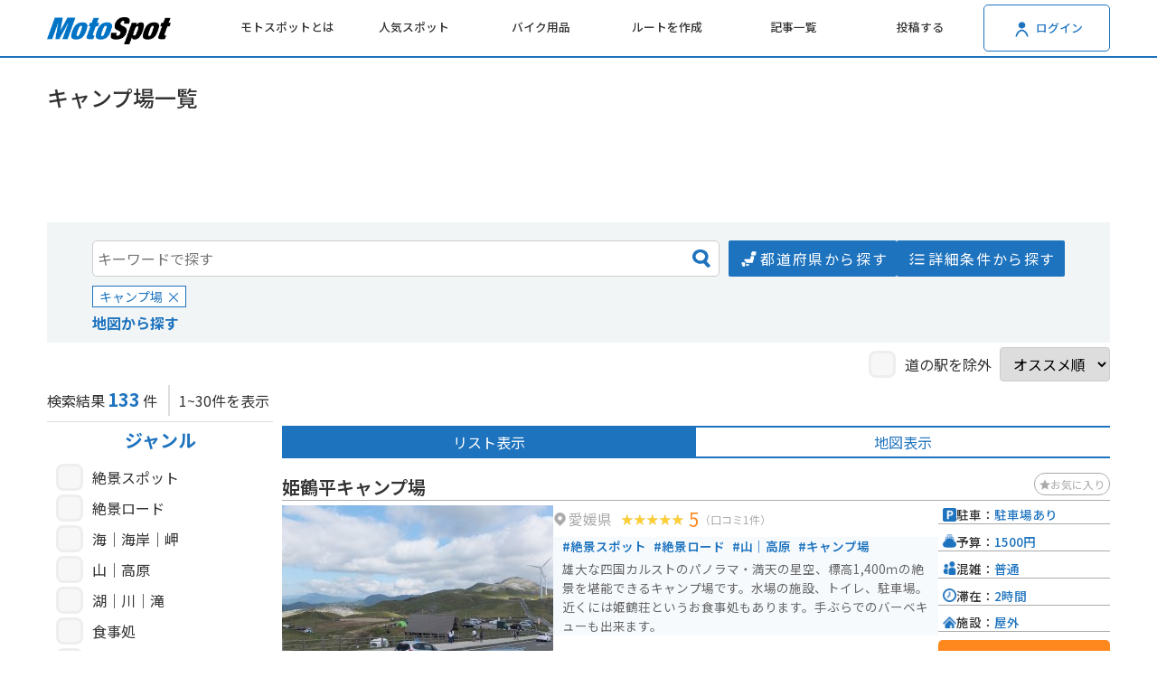

--- FILE ---
content_type: text/html; charset=UTF-8
request_url: https://motospot.jp/search/tag/camp/
body_size: 32382
content:
<!DOCTYPE html>
<html lang="ja">
    <head>
        <link rel="icon" type="image/png" href="/image/logo/icon-32.ico">
        <link rel="icon" href="/icon.svg" type="image/svg+xml">
        <link rel="apple-touch-icon" href="/image/logo/icon-180.png" sizes="180x180">
        <meta charset="UTF-8">
        <meta name="format-detection" content="telephone=no">
        <meta name="viewport" content="width=device-width,initial-scale=1,minimum-scale=1.0">
                <title>キャンプ場一覧</title>
        <meta name="description" content="キャンプ場一覧です。モトスポットでは、全国のバイクツーリングスポットを検索できます。">
        <meta property="og:title" content="キャンプ場一覧">
        <meta property="og:description" content="キャンプ場一覧のバイクツーリングスポット一覧です。モトスポットでは、全国のバイクツーリングスポットを検索できます。">
                <meta property="og:url" content="https://motospot.jp/search/tag/camp/">
                        <meta property="og:site_name" content="モトスポット">
        <meta property="og:image" content="https://motospot.jp/image/site-image.png">
        <meta property="og:locale" content="ja_JP">
        <meta property="og:type" content="website">
        <meta name="twitter:card" content="summary_large_image">
        <meta name="robots" content="max-image-preview:large">
        <link rel="manifest" href="/conf/manifest.json">
        <link rel="stylesheet" href="/css/search/min/result_main.min.css?v=16">
        	<style>img:is([sizes="auto" i], [sizes^="auto," i]) { contain-intrinsic-size: 3000px 1500px }</style>
	<link rel="alternate" type="application/rss+xml" title="MotoSpot &raquo; 検索結果: &#8220;tag/camp&#8221; フィード" href="https://motospot.jp/search/tag/camp/feed/rss2/" />
<script type="text/javascript">
/* <![CDATA[ */
window._wpemojiSettings = {"baseUrl":"https:\/\/s.w.org\/images\/core\/emoji\/16.0.1\/72x72\/","ext":".png","svgUrl":"https:\/\/s.w.org\/images\/core\/emoji\/16.0.1\/svg\/","svgExt":".svg","source":{"concatemoji":"https:\/\/motospot.jp\/wp-includes\/js\/wp-emoji-release.min.js?ver=6.8.2"}};
/*! This file is auto-generated */
!function(s,n){var o,i,e;function c(e){try{var t={supportTests:e,timestamp:(new Date).valueOf()};sessionStorage.setItem(o,JSON.stringify(t))}catch(e){}}function p(e,t,n){e.clearRect(0,0,e.canvas.width,e.canvas.height),e.fillText(t,0,0);var t=new Uint32Array(e.getImageData(0,0,e.canvas.width,e.canvas.height).data),a=(e.clearRect(0,0,e.canvas.width,e.canvas.height),e.fillText(n,0,0),new Uint32Array(e.getImageData(0,0,e.canvas.width,e.canvas.height).data));return t.every(function(e,t){return e===a[t]})}function u(e,t){e.clearRect(0,0,e.canvas.width,e.canvas.height),e.fillText(t,0,0);for(var n=e.getImageData(16,16,1,1),a=0;a<n.data.length;a++)if(0!==n.data[a])return!1;return!0}function f(e,t,n,a){switch(t){case"flag":return n(e,"\ud83c\udff3\ufe0f\u200d\u26a7\ufe0f","\ud83c\udff3\ufe0f\u200b\u26a7\ufe0f")?!1:!n(e,"\ud83c\udde8\ud83c\uddf6","\ud83c\udde8\u200b\ud83c\uddf6")&&!n(e,"\ud83c\udff4\udb40\udc67\udb40\udc62\udb40\udc65\udb40\udc6e\udb40\udc67\udb40\udc7f","\ud83c\udff4\u200b\udb40\udc67\u200b\udb40\udc62\u200b\udb40\udc65\u200b\udb40\udc6e\u200b\udb40\udc67\u200b\udb40\udc7f");case"emoji":return!a(e,"\ud83e\udedf")}return!1}function g(e,t,n,a){var r="undefined"!=typeof WorkerGlobalScope&&self instanceof WorkerGlobalScope?new OffscreenCanvas(300,150):s.createElement("canvas"),o=r.getContext("2d",{willReadFrequently:!0}),i=(o.textBaseline="top",o.font="600 32px Arial",{});return e.forEach(function(e){i[e]=t(o,e,n,a)}),i}function t(e){var t=s.createElement("script");t.src=e,t.defer=!0,s.head.appendChild(t)}"undefined"!=typeof Promise&&(o="wpEmojiSettingsSupports",i=["flag","emoji"],n.supports={everything:!0,everythingExceptFlag:!0},e=new Promise(function(e){s.addEventListener("DOMContentLoaded",e,{once:!0})}),new Promise(function(t){var n=function(){try{var e=JSON.parse(sessionStorage.getItem(o));if("object"==typeof e&&"number"==typeof e.timestamp&&(new Date).valueOf()<e.timestamp+604800&&"object"==typeof e.supportTests)return e.supportTests}catch(e){}return null}();if(!n){if("undefined"!=typeof Worker&&"undefined"!=typeof OffscreenCanvas&&"undefined"!=typeof URL&&URL.createObjectURL&&"undefined"!=typeof Blob)try{var e="postMessage("+g.toString()+"("+[JSON.stringify(i),f.toString(),p.toString(),u.toString()].join(",")+"));",a=new Blob([e],{type:"text/javascript"}),r=new Worker(URL.createObjectURL(a),{name:"wpTestEmojiSupports"});return void(r.onmessage=function(e){c(n=e.data),r.terminate(),t(n)})}catch(e){}c(n=g(i,f,p,u))}t(n)}).then(function(e){for(var t in e)n.supports[t]=e[t],n.supports.everything=n.supports.everything&&n.supports[t],"flag"!==t&&(n.supports.everythingExceptFlag=n.supports.everythingExceptFlag&&n.supports[t]);n.supports.everythingExceptFlag=n.supports.everythingExceptFlag&&!n.supports.flag,n.DOMReady=!1,n.readyCallback=function(){n.DOMReady=!0}}).then(function(){return e}).then(function(){var e;n.supports.everything||(n.readyCallback(),(e=n.source||{}).concatemoji?t(e.concatemoji):e.wpemoji&&e.twemoji&&(t(e.twemoji),t(e.wpemoji)))}))}((window,document),window._wpemojiSettings);
/* ]]> */
</script>
<style id='wp-emoji-styles-inline-css' type='text/css'>

	img.wp-smiley, img.emoji {
		display: inline !important;
		border: none !important;
		box-shadow: none !important;
		height: 1em !important;
		width: 1em !important;
		margin: 0 0.07em !important;
		vertical-align: -0.1em !important;
		background: none !important;
		padding: 0 !important;
	}
</style>
<link rel='stylesheet' id='wp-block-library-css' href='https://motospot.jp/wp-includes/css/dist/block-library/style.min.css?ver=6.8.2' type='text/css' media='all' />
<style id='classic-theme-styles-inline-css' type='text/css'>
/*! This file is auto-generated */
.wp-block-button__link{color:#fff;background-color:#32373c;border-radius:9999px;box-shadow:none;text-decoration:none;padding:calc(.667em + 2px) calc(1.333em + 2px);font-size:1.125em}.wp-block-file__button{background:#32373c;color:#fff;text-decoration:none}
</style>
<style id='global-styles-inline-css' type='text/css'>
:root{--wp--preset--aspect-ratio--square: 1;--wp--preset--aspect-ratio--4-3: 4/3;--wp--preset--aspect-ratio--3-4: 3/4;--wp--preset--aspect-ratio--3-2: 3/2;--wp--preset--aspect-ratio--2-3: 2/3;--wp--preset--aspect-ratio--16-9: 16/9;--wp--preset--aspect-ratio--9-16: 9/16;--wp--preset--color--black: #000000;--wp--preset--color--cyan-bluish-gray: #abb8c3;--wp--preset--color--white: #ffffff;--wp--preset--color--pale-pink: #f78da7;--wp--preset--color--vivid-red: #cf2e2e;--wp--preset--color--luminous-vivid-orange: #ff6900;--wp--preset--color--luminous-vivid-amber: #fcb900;--wp--preset--color--light-green-cyan: #7bdcb5;--wp--preset--color--vivid-green-cyan: #00d084;--wp--preset--color--pale-cyan-blue: #8ed1fc;--wp--preset--color--vivid-cyan-blue: #0693e3;--wp--preset--color--vivid-purple: #9b51e0;--wp--preset--gradient--vivid-cyan-blue-to-vivid-purple: linear-gradient(135deg,rgba(6,147,227,1) 0%,rgb(155,81,224) 100%);--wp--preset--gradient--light-green-cyan-to-vivid-green-cyan: linear-gradient(135deg,rgb(122,220,180) 0%,rgb(0,208,130) 100%);--wp--preset--gradient--luminous-vivid-amber-to-luminous-vivid-orange: linear-gradient(135deg,rgba(252,185,0,1) 0%,rgba(255,105,0,1) 100%);--wp--preset--gradient--luminous-vivid-orange-to-vivid-red: linear-gradient(135deg,rgba(255,105,0,1) 0%,rgb(207,46,46) 100%);--wp--preset--gradient--very-light-gray-to-cyan-bluish-gray: linear-gradient(135deg,rgb(238,238,238) 0%,rgb(169,184,195) 100%);--wp--preset--gradient--cool-to-warm-spectrum: linear-gradient(135deg,rgb(74,234,220) 0%,rgb(151,120,209) 20%,rgb(207,42,186) 40%,rgb(238,44,130) 60%,rgb(251,105,98) 80%,rgb(254,248,76) 100%);--wp--preset--gradient--blush-light-purple: linear-gradient(135deg,rgb(255,206,236) 0%,rgb(152,150,240) 100%);--wp--preset--gradient--blush-bordeaux: linear-gradient(135deg,rgb(254,205,165) 0%,rgb(254,45,45) 50%,rgb(107,0,62) 100%);--wp--preset--gradient--luminous-dusk: linear-gradient(135deg,rgb(255,203,112) 0%,rgb(199,81,192) 50%,rgb(65,88,208) 100%);--wp--preset--gradient--pale-ocean: linear-gradient(135deg,rgb(255,245,203) 0%,rgb(182,227,212) 50%,rgb(51,167,181) 100%);--wp--preset--gradient--electric-grass: linear-gradient(135deg,rgb(202,248,128) 0%,rgb(113,206,126) 100%);--wp--preset--gradient--midnight: linear-gradient(135deg,rgb(2,3,129) 0%,rgb(40,116,252) 100%);--wp--preset--font-size--small: 13px;--wp--preset--font-size--medium: 20px;--wp--preset--font-size--large: 36px;--wp--preset--font-size--x-large: 42px;--wp--preset--spacing--20: 0.44rem;--wp--preset--spacing--30: 0.67rem;--wp--preset--spacing--40: 1rem;--wp--preset--spacing--50: 1.5rem;--wp--preset--spacing--60: 2.25rem;--wp--preset--spacing--70: 3.38rem;--wp--preset--spacing--80: 5.06rem;--wp--preset--shadow--natural: 6px 6px 9px rgba(0, 0, 0, 0.2);--wp--preset--shadow--deep: 12px 12px 50px rgba(0, 0, 0, 0.4);--wp--preset--shadow--sharp: 6px 6px 0px rgba(0, 0, 0, 0.2);--wp--preset--shadow--outlined: 6px 6px 0px -3px rgba(255, 255, 255, 1), 6px 6px rgba(0, 0, 0, 1);--wp--preset--shadow--crisp: 6px 6px 0px rgba(0, 0, 0, 1);}:where(.is-layout-flex){gap: 0.5em;}:where(.is-layout-grid){gap: 0.5em;}body .is-layout-flex{display: flex;}.is-layout-flex{flex-wrap: wrap;align-items: center;}.is-layout-flex > :is(*, div){margin: 0;}body .is-layout-grid{display: grid;}.is-layout-grid > :is(*, div){margin: 0;}:where(.wp-block-columns.is-layout-flex){gap: 2em;}:where(.wp-block-columns.is-layout-grid){gap: 2em;}:where(.wp-block-post-template.is-layout-flex){gap: 1.25em;}:where(.wp-block-post-template.is-layout-grid){gap: 1.25em;}.has-black-color{color: var(--wp--preset--color--black) !important;}.has-cyan-bluish-gray-color{color: var(--wp--preset--color--cyan-bluish-gray) !important;}.has-white-color{color: var(--wp--preset--color--white) !important;}.has-pale-pink-color{color: var(--wp--preset--color--pale-pink) !important;}.has-vivid-red-color{color: var(--wp--preset--color--vivid-red) !important;}.has-luminous-vivid-orange-color{color: var(--wp--preset--color--luminous-vivid-orange) !important;}.has-luminous-vivid-amber-color{color: var(--wp--preset--color--luminous-vivid-amber) !important;}.has-light-green-cyan-color{color: var(--wp--preset--color--light-green-cyan) !important;}.has-vivid-green-cyan-color{color: var(--wp--preset--color--vivid-green-cyan) !important;}.has-pale-cyan-blue-color{color: var(--wp--preset--color--pale-cyan-blue) !important;}.has-vivid-cyan-blue-color{color: var(--wp--preset--color--vivid-cyan-blue) !important;}.has-vivid-purple-color{color: var(--wp--preset--color--vivid-purple) !important;}.has-black-background-color{background-color: var(--wp--preset--color--black) !important;}.has-cyan-bluish-gray-background-color{background-color: var(--wp--preset--color--cyan-bluish-gray) !important;}.has-white-background-color{background-color: var(--wp--preset--color--white) !important;}.has-pale-pink-background-color{background-color: var(--wp--preset--color--pale-pink) !important;}.has-vivid-red-background-color{background-color: var(--wp--preset--color--vivid-red) !important;}.has-luminous-vivid-orange-background-color{background-color: var(--wp--preset--color--luminous-vivid-orange) !important;}.has-luminous-vivid-amber-background-color{background-color: var(--wp--preset--color--luminous-vivid-amber) !important;}.has-light-green-cyan-background-color{background-color: var(--wp--preset--color--light-green-cyan) !important;}.has-vivid-green-cyan-background-color{background-color: var(--wp--preset--color--vivid-green-cyan) !important;}.has-pale-cyan-blue-background-color{background-color: var(--wp--preset--color--pale-cyan-blue) !important;}.has-vivid-cyan-blue-background-color{background-color: var(--wp--preset--color--vivid-cyan-blue) !important;}.has-vivid-purple-background-color{background-color: var(--wp--preset--color--vivid-purple) !important;}.has-black-border-color{border-color: var(--wp--preset--color--black) !important;}.has-cyan-bluish-gray-border-color{border-color: var(--wp--preset--color--cyan-bluish-gray) !important;}.has-white-border-color{border-color: var(--wp--preset--color--white) !important;}.has-pale-pink-border-color{border-color: var(--wp--preset--color--pale-pink) !important;}.has-vivid-red-border-color{border-color: var(--wp--preset--color--vivid-red) !important;}.has-luminous-vivid-orange-border-color{border-color: var(--wp--preset--color--luminous-vivid-orange) !important;}.has-luminous-vivid-amber-border-color{border-color: var(--wp--preset--color--luminous-vivid-amber) !important;}.has-light-green-cyan-border-color{border-color: var(--wp--preset--color--light-green-cyan) !important;}.has-vivid-green-cyan-border-color{border-color: var(--wp--preset--color--vivid-green-cyan) !important;}.has-pale-cyan-blue-border-color{border-color: var(--wp--preset--color--pale-cyan-blue) !important;}.has-vivid-cyan-blue-border-color{border-color: var(--wp--preset--color--vivid-cyan-blue) !important;}.has-vivid-purple-border-color{border-color: var(--wp--preset--color--vivid-purple) !important;}.has-vivid-cyan-blue-to-vivid-purple-gradient-background{background: var(--wp--preset--gradient--vivid-cyan-blue-to-vivid-purple) !important;}.has-light-green-cyan-to-vivid-green-cyan-gradient-background{background: var(--wp--preset--gradient--light-green-cyan-to-vivid-green-cyan) !important;}.has-luminous-vivid-amber-to-luminous-vivid-orange-gradient-background{background: var(--wp--preset--gradient--luminous-vivid-amber-to-luminous-vivid-orange) !important;}.has-luminous-vivid-orange-to-vivid-red-gradient-background{background: var(--wp--preset--gradient--luminous-vivid-orange-to-vivid-red) !important;}.has-very-light-gray-to-cyan-bluish-gray-gradient-background{background: var(--wp--preset--gradient--very-light-gray-to-cyan-bluish-gray) !important;}.has-cool-to-warm-spectrum-gradient-background{background: var(--wp--preset--gradient--cool-to-warm-spectrum) !important;}.has-blush-light-purple-gradient-background{background: var(--wp--preset--gradient--blush-light-purple) !important;}.has-blush-bordeaux-gradient-background{background: var(--wp--preset--gradient--blush-bordeaux) !important;}.has-luminous-dusk-gradient-background{background: var(--wp--preset--gradient--luminous-dusk) !important;}.has-pale-ocean-gradient-background{background: var(--wp--preset--gradient--pale-ocean) !important;}.has-electric-grass-gradient-background{background: var(--wp--preset--gradient--electric-grass) !important;}.has-midnight-gradient-background{background: var(--wp--preset--gradient--midnight) !important;}.has-small-font-size{font-size: var(--wp--preset--font-size--small) !important;}.has-medium-font-size{font-size: var(--wp--preset--font-size--medium) !important;}.has-large-font-size{font-size: var(--wp--preset--font-size--large) !important;}.has-x-large-font-size{font-size: var(--wp--preset--font-size--x-large) !important;}
:where(.wp-block-post-template.is-layout-flex){gap: 1.25em;}:where(.wp-block-post-template.is-layout-grid){gap: 1.25em;}
:where(.wp-block-columns.is-layout-flex){gap: 2em;}:where(.wp-block-columns.is-layout-grid){gap: 2em;}
:root :where(.wp-block-pullquote){font-size: 1.5em;line-height: 1.6;}
</style>
<script type="text/javascript" src="https://motospot.jp/wp-includes/js/jquery/jquery.min.js?ver=3.7.1" id="jquery-core-js"></script>
<script type="text/javascript" src="https://motospot.jp/wp-includes/js/jquery/jquery-migrate.min.js?ver=3.4.1" id="jquery-migrate-js"></script>
<link rel="https://api.w.org/" href="https://motospot.jp/wp-json/" /><link rel="EditURI" type="application/rsd+xml" title="RSD" href="https://motospot.jp/xmlrpc.php?rsd" />
<meta name="generator" content="WordPress 6.8.2" />
<link rel="icon" href="https://motospot.jp/wp-content/uploads/2025/03/icon-512-150x150.jpg" sizes="32x32" />
<link rel="icon" href="https://motospot.jp/wp-content/uploads/2025/03/icon-512-400x400.jpg" sizes="192x192" />
<link rel="apple-touch-icon" href="https://motospot.jp/wp-content/uploads/2025/03/icon-512-400x400.jpg" />
<meta name="msapplication-TileImage" content="https://motospot.jp/wp-content/uploads/2025/03/icon-512-400x400.jpg" />
<script>
  window.dataLayer = window.dataLayer || [];
  function gtag(){dataLayer.push(arguments);}
  gtag('js', new Date());

  gtag('config', 'G-HR6C137SB2', {
      'send_page_view': false  // デフォルトのpage_viewイベントを送信しない
  });
</script>
<script async src="https://pagead2.googlesyndication.com/pagead/js/adsbygoogle.js?client=ca-pub-1832909884343418" crossorigin="anonymous"></script><script src="https://www.googleoptimize.com/optimize.js?id=OPT-MH463T5"></script><script type="text/javascript">
(function(c,l,a,r,i,t,y){
    c[a]=c[a]||function(){(c[a].q=c[a].q||[]).push(arguments)};
    t=l.createElement(r);t.async=1;t.src="https://www.clarity.ms/tag/"+i;
    y=l.getElementsByTagName(r)[0];y.parentNode.insertBefore(t,y);
})(window, document, "clarity", "script", "ezbij7lkry");
</script><script async src="https://fundingchoicesmessages.google.com/i/pub-1832909884343418?ers=1" nonce="imPDbbczCFlP9p0-4ZLUYA"></script><script nonce="imPDbbczCFlP9p0-4ZLUYA">(function() {function signalGooglefcPresent() {if (!window.frames['googlefcPresent']) {if (document.body) {const iframe = document.createElement('iframe'); iframe.style = 'width: 0; height: 0; border: none; z-index: -1000; left: -1000px; top: -1000px;'; iframe.style.display = 'none'; iframe.name = 'googlefcPresent'; document.body.appendChild(iframe);} else {setTimeout(signalGooglefcPresent, 0);}}}signalGooglefcPresent();})();</script><script>
    let pageViewData = {};
    pageViewData.page_title = document.title;
    pageViewData.page_path = window.location.pathname;
    pageViewData.page_location = window.location.href;

    gtag('event', 'page_view', pageViewData);
</script>
        <script src="https://maps.google.com/maps/api/js?key=AIzaSyALCB8QBZuJjuiOJdFE3Z38S00DohmXCBE&language=ja"></script>
        <script src="/js/search/min/result_main.min.js?v=10"></script>
    </head>

    <body>
        <link rel="stylesheet" href="/css/common/min/header.min.css?v=9">
<script src="/js/common/min/header.min.js?v=4"></script>
<link rel="stylesheet" href="/css/common/min/search_bar.min.css?v=7">
<script src="/js/common/min/search_bar.min.js?v=11"></script>
<script src="/js/common/min/link_click_log.min.js?v=4"></script>
<script>
    var hermes_log_nonce = '5b686ed272';
    var log_ajax_url = 'https://motospot.jp/wp-admin/admin-ajax.php';
</script>
<header class="header-wrapper">
    <div class="header">
                <div class="header-sp-menu is-sp">
            <img class="sp-header-menu" src="/image/hamburger-icon.png" height="30px;">
        </div>

                <a class="header-title" href="/"><img src="/image/logo/logo_100.png" height="30px"></a>

        <div class="header-items-wrapper is-pc">
                        <div class="sp-menu-header is-sp">
                <span class="sp-close-btn">×</span>
                <a href="/" class="sp-menu-logo-link">
                    <img src="/image/logo/logo_100.png" height="20px">
                </a>
            </div>
                        <ul class="sp-search-tab-items is-sp">
                <!-- <li>
                    <a href="/" style="text-decoration: none; color: inherit; display: block;">
                        <img src="/image/search-word-icon-white.png" height="50px;">
                        <div>キーワードで探す</div>
                    </a>
                </li> -->
                <li class="search-bar-open-pref-modal">
                    <img src="/image/japan-icon-white.png" height="50px;">
                    <div>都道府県から探す</div>
                </li>
                <li class="search-bar-open-detail-modal">
                    <img src="/image/list-icon-white.png" height="50px;">
                    <div>詳細条件から探す</div>
                </li>
                <li class="search-bar-open-map-modal">
                    <img src="/image/map-and-pin-icon-white.png" height="50px;">
                    <div>地図から探す</div>
                </li>
            </ul>
                        <ul class="header-items">
                <li class="header-item"><a class="header-item-link" href="/about/">モトスポットとは</a></li>
                <li class="header-item"><a class="header-item-link" href="/search/popular/">人気スポット</a></li>
                <li class="header-item"><a class="header-item-link" href="/item/">バイク用品</a></li>
                <li class="header-item"><a class="header-item-link" href="/auto-route/">ルートを作成</a></li>
                <li class="header-item"><a class="header-item-link" href="/blog/">記事一覧</a></li>
                <li class="header-item"><a class="header-item-link" href="/post/">投稿する</a></li>
                                <li class="header-item"><a class="header-item-link" href="/login/">
                    <div class="header-item-mypage-wrapper">
                        <img src="/image/mypage-icon-blue.png" height="25px">
                        ログイン
                    </div>
                </a></li>
                            </ul>
        </div>

                <div class="is-sp">
                        <a href="/login/">
                            <img src="/image/mypage-icon-blue.png" class="header-search-btn-img" alt="ユーザページリンクボタン" width="40px" height="30px">
            </a>
        </div>

                <div class="search-bar-modal-wrapper js-default-pref-area">
    <div class="search-bar-modal-back"></div>
    <div class="search-bar-modal">
        <div class="search-bar-modal-contents">
            <div class="search-bar-modal-title">都道府県から探す</div>
            <div>
                <div class="search-bar-content-wrapper">
                    <div class="search-bar-pref-name">北海道・東北</div>
                    <div class="search-bar-pref">
                        <input type="checkbox" name="prefecture" value="1" class="search-bar-check" id="pref1"><label for="pref1" class="search-bar-label">北海道</label>
                        <input type="checkbox" name="prefecture" value="2" class="search-bar-check" id="pref2"><label for="pref2" class="search-bar-label">青森県</label>
                        <input type="checkbox" name="prefecture" value="3" class="search-bar-check" id="pref3"><label for="pref3" class="search-bar-label">岩手県</label>
                        <input type="checkbox" name="prefecture" value="4" class="search-bar-check" id="pref4"><label for="pref4" class="search-bar-label">宮城県</label>
                        <input type="checkbox" name="prefecture" value="5" class="search-bar-check" id="pref5"><label for="pref5" class="search-bar-label">秋田県</label>
                        <input type="checkbox" name="prefecture" value="6" class="search-bar-check" id="pref6"><label for="pref6" class="search-bar-label">山形県</label>
                        <input type="checkbox" name="prefecture" value="7" class="search-bar-check" id="pref7"><label for="pref7" class="search-bar-label">福島県</label>
                    </div>
                </div>
                <div class="search-bar-content-wrapper">
                    <div class="search-bar-pref-name">関東</div>
                    <div class="search-bar-pref">
                        <input type="checkbox" name="prefecture" value="8" class="search-bar-check" id="pref8"><label for="pref8" class="search-bar-label">茨城県</label>
                        <input type="checkbox" name="prefecture" value="9" class="search-bar-check" id="pref9"><label for="pref9" class="search-bar-label">栃木県</label>
                        <input type="checkbox" name="prefecture" value="10" class="search-bar-check" id="pref10"><label for="pref10" class="search-bar-label">群馬県</label>
                        <input type="checkbox" name="prefecture" value="11" class="search-bar-check" id="pref11"><label for="pref11" class="search-bar-label">埼玉県</label>
                        <input type="checkbox" name="prefecture" value="12" class="search-bar-check" id="pref12"><label for="pref12" class="search-bar-label">千葉県</label>
                        <input type="checkbox" name="prefecture" value="13" class="search-bar-check" id="pref13"><label for="pref13" class="search-bar-label">東京都</label>
                        <input type="checkbox" name="prefecture" value="14" class="search-bar-check" id="pref14"><label for="pref14" class="search-bar-label">神奈川県</label>
                    </div>
                </div>
                <div class="search-bar-content-wrapper">
                    <div class="search-bar-pref-name">北陸・甲信越</div>
                    <div class="search-bar-pref">
                        <input type="checkbox" name="prefecture" value="15" class="search-bar-check" id="pref15"><label for="pref15" class="search-bar-label">新潟県</label>
                        <input type="checkbox" name="prefecture" value="16" class="search-bar-check" id="pref16"><label for="pref16" class="search-bar-label">富山県</label>
                        <input type="checkbox" name="prefecture" value="17" class="search-bar-check" id="pref17"><label for="pref17" class="search-bar-label">石川県</label>
                        <input type="checkbox" name="prefecture" value="18" class="search-bar-check" id="pref18"><label for="pref18" class="search-bar-label">福井県</label>
                        <input type="checkbox" name="prefecture" value="19" class="search-bar-check" id="pref19"><label for="pref19" class="search-bar-label">山梨県</label>
                        <input type="checkbox" name="prefecture" value="20" class="search-bar-check" id="pref20"><label for="pref20" class="search-bar-label">長野県</label>
                    </div>
                </div>
                <div class="search-bar-content-wrapper">
                    <div class="search-bar-pref-name">東海</div>
                    <div class="search-bar-pref">
                        <input type="checkbox" name="prefecture" value="21" class="search-bar-check" id="pref21"><label for="pref21" class="search-bar-label">岐阜県</label>
                        <input type="checkbox" name="prefecture" value="22" class="search-bar-check" id="pref22"><label for="pref22" class="search-bar-label">静岡県</label>
                        <input type="checkbox" name="prefecture" value="23" class="search-bar-check" id="pref23"><label for="pref23" class="search-bar-label">愛知県</label>
                        <input type="checkbox" name="prefecture" value="24" class="search-bar-check" id="pref24"><label for="pref24" class="search-bar-label">三重県</label>
                    </div>
                </div>
                <div class="search-bar-content-wrapper">
                    <div class="search-bar-pref-name">近畿</div>
                    <div class="search-bar-pref">
                        <input type="checkbox" name="prefecture" value="25" class="search-bar-check" id="pref25"><label for="pref25" class="search-bar-label">滋賀県</label>
                        <input type="checkbox" name="prefecture" value="26" class="search-bar-check" id="pref26"><label for="pref26" class="search-bar-label">京都府</label>
                        <input type="checkbox" name="prefecture" value="27" class="search-bar-check" id="pref27"><label for="pref27" class="search-bar-label">大阪府</label>
                        <input type="checkbox" name="prefecture" value="28" class="search-bar-check" id="pref28"><label for="pref28" class="search-bar-label">兵庫県</label>
                        <input type="checkbox" name="prefecture" value="29" class="search-bar-check" id="pref29"><label for="pref29" class="search-bar-label">奈良県</label>
                        <input type="checkbox" name="prefecture" value="30" class="search-bar-check" id="pref30"><label for="pref30" class="search-bar-label">和歌山県</label>
                    </div>
                </div>
                <div class="search-bar-content-wrapper">
                    <div class="search-bar-pref-name">中国・四国</div>
                    <div class="search-bar-pref">
                        <input type="checkbox" name="prefecture" value="31" class="search-bar-check" id="pref31"><label for="pref31" class="search-bar-label">鳥取県</label>
                        <input type="checkbox" name="prefecture" value="32" class="search-bar-check" id="pref32"><label for="pref32" class="search-bar-label">島根県</label>
                        <input type="checkbox" name="prefecture" value="33" class="search-bar-check" id="pref33"><label for="pref33" class="search-bar-label">岡山県</label>
                        <input type="checkbox" name="prefecture" value="34" class="search-bar-check" id="pref34"><label for="pref34" class="search-bar-label">広島県</label>
                        <input type="checkbox" name="prefecture" value="35" class="search-bar-check" id="pref35"><label for="pref35" class="search-bar-label">山口県</label>
                        <input type="checkbox" name="prefecture" value="36" class="search-bar-check" id="pref36"><label for="pref36" class="search-bar-label">徳島県</label>
                        <input type="checkbox" name="prefecture" value="37" class="search-bar-check" id="pref37"><label for="pref37" class="search-bar-label">香川県</label>
                        <input type="checkbox" name="prefecture" value="38" class="search-bar-check" id="pref38"><label for="pref38" class="search-bar-label">愛媛県</label>
                        <input type="checkbox" name="prefecture" value="39" class="search-bar-check" id="pref39"><label for="pref39" class="search-bar-label">高知県</label>
                    </div>
                </div>
                <div class="search-bar-content-wrapper">
                    <div class="search-bar-pref-name">九州・沖縄</div>
                    <div class="search-bar-pref">
                        <input type="checkbox" name="prefecture" value="40" class="search-bar-check" id="pref40"><label for="pref40" class="search-bar-label">福岡県</label>
                        <input type="checkbox" name="prefecture" value="41" class="search-bar-check" id="pref41"><label for="pref41" class="search-bar-label">佐賀県</label>
                        <input type="checkbox" name="prefecture" value="42" class="search-bar-check" id="pref42"><label for="pref42" class="search-bar-label">長崎県</label>
                        <input type="checkbox" name="prefecture" value="43" class="search-bar-check" id="pref43"><label for="pref43" class="search-bar-label">熊本県</label>
                        <input type="checkbox" name="prefecture" value="44" class="search-bar-check" id="pref44"><label for="pref44" class="search-bar-label">大分県</label>
                        <input type="checkbox" name="prefecture" value="45" class="search-bar-check" id="pref45"><label for="pref45" class="search-bar-label">宮崎県</label>
                        <input type="checkbox" name="prefecture" value="46" class="search-bar-check" id="pref46"><label for="pref46" class="search-bar-label">鹿児島県</label>
                        <input type="checkbox" name="prefecture" value="47" class="search-bar-check" id="pref47"><label for="pref47" class="search-bar-label">沖縄県</label>
                    </div>
                </div>
            </div>
        </div>
        <div class="search-bar-close-modal">
          ×
        </div>
        <p class="search-bar-modal-search-btn js-default-search-btn">指定したエリアで検索する</p>
    </div>
</div>

                <div class="search-bar-modal-wrapper js-default-detail-area">
    <div class="search-bar-modal-back"></div>
    <div class="search-bar-modal">
        <div class="search-bar-modal-contents">
            <div class="search-bar-modal-title">詳細条件から探す</div>
            <div>
                <div class="search-bar-content-wrapper">
                    <div class="search-bar-detail-name">ジャンル</div>
                    <div class="search-bar-detail">
                        <input type="checkbox" name="hashtag" value="絶景スポット" class="search-bar-check" id="tag1"><label for="tag1" class="search-bar-label ">絶景スポット</label>
                        <input type="checkbox" name="hashtag" value="絶景ロード" class="search-bar-check" id="tag2"><label for="tag2" class="search-bar-label ">絶景ロード</label>
                        <input type="checkbox" name="hashtag" value="海｜海岸｜岬" class="search-bar-check" id="tag3"><label for="tag3" class="search-bar-label ">海｜海岸｜岬</label>
                        <input type="checkbox" name="hashtag" value="山｜高原" class="search-bar-check" id="tag4"><label for="tag4" class="search-bar-label ">山｜高原</label>
                        <input type="checkbox" name="hashtag" value="湖｜川｜滝" class="search-bar-check" id="tag5"><label for="tag5" class="search-bar-label ">湖｜川｜滝</label>
                        <input type="checkbox" name="hashtag" value="食事処" class="search-bar-check" id="tag6"><label for="tag6" class="search-bar-label ">食事処</label>
                        <input type="checkbox" name="hashtag" value="道の駅" class="search-bar-check" id="tag7"><label for="tag7" class="search-bar-label ">道の駅</label>
                        <input type="checkbox" name="hashtag" value="お土産" class="search-bar-check" id="tag8"><label for="tag8" class="search-bar-label ">お土産</label>
                        <input type="checkbox" name="hashtag" value="神社｜寺院" class="search-bar-check" id="tag9"><label for="tag9" class="search-bar-label ">神社｜寺院</label>
                        <input type="checkbox" name="hashtag" value="温泉" class="search-bar-check" id="tag10"><label for="tag10" class="search-bar-label ">温泉</label>
                        <input type="checkbox" name="hashtag" value="文化施設" class="search-bar-check" id="tag11"><label for="tag11" class="search-bar-label ">文化施設</label>
                        <input type="checkbox" name="hashtag" value="カフェ｜軽食" class="search-bar-check" id="tag12"><label for="tag12" class="search-bar-label ">カフェ｜軽食</label>
                        <input type="checkbox" name="hashtag" value="商業施設" class="search-bar-check" id="tag13"><label for="tag13" class="search-bar-label ">商業施設</label>
                        <input type="checkbox" name="hashtag" value="ソフトクリーム" class="search-bar-check" id="tag14"><label for="tag14" class="search-bar-label ">ソフトクリーム</label>
                        <input type="checkbox" name="hashtag" value="林道" class="search-bar-check" id="tag15"><label for="tag15" class="search-bar-label ">林道</label>
                        <input type="checkbox" name="hashtag" value="夜景" class="search-bar-check" id="tag16"><label for="tag16" class="search-bar-label ">夜景</label>
                        <input type="checkbox" name="hashtag" value="イベント体験" class="search-bar-check" id="tag17"><label for="tag17" class="search-bar-label ">イベント体験</label>
                        <input type="checkbox" name="hashtag" value="宿泊施設" class="search-bar-check" id="tag18"><label for="tag18" class="search-bar-label ">宿泊施設</label>
                        <input type="checkbox" name="hashtag" value="美術館｜資料館" class="search-bar-check" id="tag19"><label for="tag19" class="search-bar-label ">美術館｜資料館</label>
                        <input type="checkbox" name="hashtag" value="海鮮" class="search-bar-check" id="tag20"><label for="tag20" class="search-bar-label ">海鮮</label>
                        <input type="checkbox" name="hashtag" value="ダム" class="search-bar-check" id="tag21"><label for="tag21" class="search-bar-label ">ダム</label>
                        <input type="checkbox" name="hashtag" value="キャンプ場" class="search-bar-check" id="tag22"><label for="tag22" class="search-bar-label ">キャンプ場</label>
                        <input type="checkbox" name="hashtag" value="スイーツ" class="search-bar-check" id="tag23"><label for="tag23" class="search-bar-label ">スイーツ</label>
                        <input type="checkbox" name="hashtag" value="珍スポット" class="search-bar-check" id="tag24"><label for="tag24" class="search-bar-label ">珍スポット</label>
                        <input type="checkbox" name="hashtag" value="動植物園" class="search-bar-check" id="tag25"><label for="tag25" class="search-bar-label ">動植物園</label>
                        <input type="checkbox" name="hashtag" value="お肉" class="search-bar-check" id="tag26"><label for="tag26" class="search-bar-label ">お肉</label>
                        <input type="checkbox" name="hashtag" value="麺類" class="search-bar-check" id="tag27"><label for="tag27" class="search-bar-label ">麺類</label>
                        <input type="checkbox" name="hashtag" value="お酒" class="search-bar-check" id="tag28"><label for="tag28" class="search-bar-label ">お酒</label>
                        <input type="checkbox" name="hashtag" value="ライダーハウス" class="search-bar-check" id="tag29"><label for="tag29" class="search-bar-label ">ライダーハウス</label>
                    </div>
                </div>
                <div class="search-bar-content-wrapper">
                    <div class="search-bar-detail-name">4端</div>
                    <div class="search-bar-detail">
                        <input type="checkbox" name="hashtag" value="日本4端" class="search-bar-check" id="tag30"><label for="tag30" class="search-bar-label ">日本4端</label>
                        <input type="checkbox" name="hashtag" value="日本本土4端" class="search-bar-check" id="tag31"><label for="tag31" class="search-bar-label ">日本本土4端</label>
                        <input type="checkbox" name="hashtag" value="北海道4端" class="search-bar-check" id="tag32"><label for="tag32" class="search-bar-label ">北海道4端</label>
                        <input type="checkbox" name="hashtag" value="本州4端" class="search-bar-check" id="tag33"><label for="tag33" class="search-bar-label ">本州4端</label>
                        <input type="checkbox" name="hashtag" value="四国4端" class="search-bar-check" id="tag34"><label for="tag34" class="search-bar-label ">四国4端</label>
                        <input type="checkbox" name="hashtag" value="九州4端" class="search-bar-check" id="tag35"><label for="tag35" class="search-bar-label ">九州4端</label>
                    </div>
                </div>
                <div class="search-bar-content-wrapper">
                    <div class="search-bar-detail-name">季節</div>
                    <div class="search-bar-detail">
                        <input type="checkbox" name="bestSeason" value="1" class="search-bar-check" id="season1"><label for="season1" class="search-bar-label">春</label>
                        <input type="checkbox" name="bestSeason" value="2" class="search-bar-check" id="season2"><label for="season2" class="search-bar-label">夏</label>
                        <input type="checkbox" name="bestSeason" value="3" class="search-bar-check" id="season3"><label for="season3" class="search-bar-label">秋</label>
                        <input type="checkbox" name="bestSeason" value="4" class="search-bar-check" id="season4"><label for="season4" class="search-bar-label">冬</label>
                        <input type="checkbox" name="bestSeason" value="5" class="search-bar-check" id="season5"><label for="season5" class="search-bar-label">通年</label>
                    </div>
                </div>
                <div class="search-bar-content-wrapper">
                    <div class="search-bar-detail-name">施設</div>
                    <div class="search-bar-detail">
                        <input type="checkbox" name="indoor" value="1" class="search-bar-check" id="indoor1"><label for="indoor1" class="search-bar-label">屋内</label>
                        <input type="checkbox" name="indoor" value="2" class="search-bar-check" id="indoor2"><label for="indoor2" class="search-bar-label">屋外</label>
                    </div>
                </div>
                <div class="search-bar-content-wrapper">
                    <div class="search-bar-detail-name">駐車場</div>
                    <div class="search-bar-detail">
                        <input type="checkbox" name="parking" value="1" class="search-bar-check" id="parking1"><label for="parking1" class="search-bar-label">駐車場あり</label>
                        <input type="checkbox" name="parking" value="2" class="search-bar-check" id="parking2"><label for="parking2" class="search-bar-label">バイク専用あり</label>
                        <input type="checkbox" name="parking" value="3,4" class="search-bar-check" id="parking3,4"><label for="parking3,4" class="search-bar-label">なし・不明</label>
                    </div>
                </div>
                <div class="search-bar-content-wrapper">
                    <div class="search-bar-detail-name">人数</div>
                    <div class="search-bar-detail">
                        <input type="checkbox" name="funNumber" value="1" class="search-bar-check" id="funNumber1"><label for="funNumber1" class="search-bar-label">一人</label>
                        <input type="checkbox" name="funNumber" value="2" class="search-bar-check" id="funNumber2"><label for="funNumber2" class="search-bar-label">複数人</label>
                        <input type="checkbox" name="funNumber" value="3" class="search-bar-check" id="funNumber3"><label for="funNumber3" class="search-bar-label">何人でも</label>
                    </div>
                </div>
                <div class="search-bar-content-wrapper">
                    <div class="search-bar-detail-name">料金</div>
                    <div class="search-bar-detail">
                        <input type="checkbox" name="priceType" value="1" class="search-bar-check" id="priceType1"><label for="priceType1" class="search-bar-label">無料</label>
                        <input type="checkbox" name="priceType" value="2" class="search-bar-check" id="priceType2"><label for="priceType2" class="search-bar-label">有料</label>
                    </div>
                </div>
                <div class="search-bar-content-wrapper">
                    <div class="search-bar-detail-name">混雑具合</div>
                    <div class="search-bar-detail">
                        <input type="checkbox" name="congestion" value="1" class="search-bar-check" id="congestion1"><label for="congestion1" class="search-bar-label">空いている</label>
                        <input type="checkbox" name="congestion" value="2" class="search-bar-check" id="congestion2"><label for="congestion2" class="search-bar-label">少し空いている</label>
                        <input type="checkbox" name="congestion" value="3" class="search-bar-check" id="congestion3"><label for="congestion3" class="search-bar-label">普通</label>
                        <input type="checkbox" name="congestion" value="4" class="search-bar-check" id="congestion4"><label for="congestion4" class="search-bar-label">少し混んでいる</label>
                        <input type="checkbox" name="congestion" value="5" class="search-bar-check" id="congestion5"><label for="congestion5" class="search-bar-label">混んでいる</label>
                    </div>
                </div>
                <div class="search-bar-content-wrapper">
                    <div class="search-bar-detail-name">検索方法</div>
                    <div class="search-bar-detail">
                        <input type="radio" name="search-type" value="0" class="search-bar-radio" id="default-search-type-and"><label for="default-search-type-and" class="search-bar-radio-label">完全一致</label>
                        <input type="radio" name="search-type" value="1" class="search-bar-radio" id="default-search-type-or" checked="checked"><label for="default-search-type-or" class="search-bar-radio-label" checked>部分一致</label>
                    </div>
                </div>
            </div>
        </div>
        <div class="search-bar-close-modal">
          ×
        </div>
        <p class="search-bar-modal-search-btn js-default-search-btn">指定した条件で検索する</p>
        <p class="search-bar-modal-add-btn js-default-add-btn" style="display: none;">指定した条件を追加する</p>
    </div>
</div>

                <div class="search-bar-map-wrapper">
            <div class="search-bar-top-btn-wrapper">
                <div class="search-bar-map-close">戻る</div>
                <img src="/image/logo/logo_white_30.png" height="25px">
                <div class="search-bar-map-detail">条件</div>
            </div>
            <div class="search-bar-map"></div>              <div class="search-bar-map-search">この場所で検索する</div>
        </div>

                <!-- <div class="header-search-wrapper" style="display: none;">
            <input type="radio" name="search-content-type" value="/blog" class="search-content-type-radio" id="search-content-type-blog" checked="checked"><label for="search-content-type-blog" class="search-content-type-label">ツーリング記事を探す</label>
            <input type="radio" name="search-content-type" value="/search" class="search-content-type-radio" id="search-content-type-spot"><label for="search-content-type-spot" class="search-content-type-label">ツーリングスポットを探す</label>
            <div class="header-search">
                <input type="text" placeholder="キーワードで探す">
                <div class="header-search-btn">
                    <img src="/image/searchIcon.png" class="header-search-btn-img" alt="検索ボタン" width="100%" height="100%">
                </div>
            </div>
        </div> -->
    </div>
</header>

        <div class="body-wrapper">
                        <h1 class="search-result-h1 js-path-search" js-search-type="tag" js-search-id="tag22">キャンプ場一覧</h1>
                                    <script async src="https://pagead2.googlesyndication.com/pagead/js/adsbygoogle.js?client=ca-pub-1832909884343418"
                 crossorigin="anonymous"></script>
            <ins class="adsbygoogle"
                 style="display:inline-block;width:100%;height:100px"
                 data-ad-client="ca-pub-1832909884343418"
                 data-ad-slot="2920611221"></ins>
            <script>
                 (adsbygoogle = window.adsbygoogle || []).push({});
            </script>

                        <div class="search-bar-wrapper">
                <div class="search-bar-area">
                    <div class="search-bar-input-wrapper">
                        <input class="search-bar-text" type="text" placeholder="キーワードで探す">
                        <div class="search-bar-btn">
                            <img src="/image/searchIconBlue.png" class="search-bar-btn-img" alt="検索ボタン" width="100%" height="100%">
                        </div>
                    </div>
                    <ul class="search-bar-ul">
                        <li class="search-bar-open-pref-modal"><img src="/image/japan-icon-white.png" width="30px;"><div>都道府県から探す</div></li>
                        <li class="search-bar-open-detail-modal"><img src="/image/list-icon-white.png" width="30px;"><div>詳細条件から探す</div></li>
                    </ul>
                </div>
                <div class="search-bar-now-conditon-wrapper"></div>
                <span class="search-bar-open-map-modal-result">地図から探す</span>
            </div>
                        <div class="search-bar-sort-wrapper">
                <input type="checkbox" name="exHashtag" value="道の駅" class="search-bar-check" id="exHashtag1"><label for="exHashtag1" class="search-bar-label" style="display: inline-flex">道の駅を除外</label>
                <select name="sort" style="width: auto;">
                    <option value="drecom" selected>オススメ順</option>
                    <option value="dpopular">人気順</option>
                    <option value="anear" js-location="">近い順</option>
                </select>
            </div>

                                                                    
                                    <div class="searcn-result-top-num-wrapper">
                <span>検索結果</span><span class="searcn-result-top-total-num"></span><span style="padding-right: 8px;">件</span>
                <span class="searcn-result-top-num"></span>
            </div>
            
            <div class="search-content-wrapper">
                                <link rel="stylesheet" href="/css/search/search_side_content.css?v=1">

<div class="result-side-content-wrapper">
    <div class="result-side-title">ジャンル</div>
    <div class="result-side-tag-wrapper">
        <input type="checkbox" name="hashtag" value="絶景スポット" class="search-bar-check" id="tag1"><label for="tag1" class="search-bar-label">絶景スポット</label>
        <input type="checkbox" name="hashtag" value="絶景ロード" class="search-bar-check" id="tag2"><label for="tag2" class="search-bar-label">絶景ロード</label>
        <input type="checkbox" name="hashtag" value="海｜海岸｜岬" class="search-bar-check" id="tag3"><label for="tag3" class="search-bar-label">海｜海岸｜岬</label>
        <input type="checkbox" name="hashtag" value="山｜高原" class="search-bar-check" id="tag4"><label for="tag4" class="search-bar-label">山｜高原</label>
        <input type="checkbox" name="hashtag" value="湖｜川｜滝" class="search-bar-check" id="tag5"><label for="tag5" class="search-bar-label">湖｜川｜滝</label>
        <input type="checkbox" name="hashtag" value="食事処" class="search-bar-check" id="tag6"><label for="tag6" class="search-bar-label">食事処</label>
        <input type="checkbox" name="hashtag" value="道の駅" class="search-bar-check" id="tag7"><label for="tag7" class="search-bar-label">道の駅</label>
        <input type="checkbox" name="hashtag" value="お土産" class="search-bar-check" id="tag8"><label for="tag8" class="search-bar-label">お土産</label>
        <input type="checkbox" name="hashtag" value="神社｜寺院" class="search-bar-check" id="tag9"><label for="tag9" class="search-bar-label">神社｜寺院</label>
        <input type="checkbox" name="hashtag" value="温泉" class="search-bar-check" id="tag10"><label for="tag10" class="search-bar-label">温泉</label>
        <input type="checkbox" name="hashtag" value="文化施設" class="search-bar-check" id="tag11"><label for="tag11" class="search-bar-label">文化施設</label>
        <input type="checkbox" name="hashtag" value="カフェ｜軽食" class="search-bar-check" id="tag12"><label for="tag12" class="search-bar-label">カフェ｜軽食</label>
        <input type="checkbox" name="hashtag" value="商業施設" class="search-bar-check" id="tag13"><label for="tag13" class="search-bar-label">商業施設</label>
        <input type="checkbox" name="hashtag" value="ソフトクリーム" class="search-bar-check" id="tag14"><label for="tag14" class="search-bar-label">ソフトクリーム</label>
        <input type="checkbox" name="hashtag" value="林道" class="search-bar-check" id="tag15"><label for="tag15" class="search-bar-label">林道</label>
        <input type="checkbox" name="hashtag" value="夜景" class="search-bar-check" id="tag16"><label for="tag16" class="search-bar-label">夜景</label>
        <input type="checkbox" name="hashtag" value="イベント体験" class="search-bar-check" id="tag17"><label for="tag17" class="search-bar-label">イベント体験</label>
        <input type="checkbox" name="hashtag" value="宿泊施設" class="search-bar-check" id="tag18"><label for="tag18" class="search-bar-label">宿泊施設</label>
        <input type="checkbox" name="hashtag" value="美術館｜資料館" class="search-bar-check" id="tag19"><label for="tag19" class="search-bar-label">美術館｜資料館</label>
        <input type="checkbox" name="hashtag" value="海鮮" class="search-bar-check" id="tag20"><label for="tag20" class="search-bar-label">海鮮</label>
        <input type="checkbox" name="hashtag" value="ダム" class="search-bar-check" id="tag21"><label for="tag21" class="search-bar-label">ダム</label>
        <input type="checkbox" name="hashtag" value="キャンプ場" class="search-bar-check" id="tag22"><label for="tag22" class="search-bar-label">キャンプ場</label>
        <input type="checkbox" name="hashtag" value="スイーツ" class="search-bar-check" id="tag23"><label for="tag23" class="search-bar-label">スイーツ</label>
        <input type="checkbox" name="hashtag" value="珍スポット" class="search-bar-check" id="tag24"><label for="tag24" class="search-bar-label">珍スポット</label>
        <input type="checkbox" name="hashtag" value="動植物園" class="search-bar-check" id="tag25"><label for="tag25" class="search-bar-label">動植物園</label>
        <input type="checkbox" name="hashtag" value="お肉" class="search-bar-check" id="tag26"><label for="tag26" class="search-bar-label ">お肉</label>
        <input type="checkbox" name="hashtag" value="麺類" class="search-bar-check" id="tag27"><label for="tag27" class="search-bar-label ">麺類</label>
        <input type="checkbox" name="hashtag" value="お酒" class="search-bar-check" id="tag28"><label for="tag28" class="search-bar-label ">お酒</label>
        <input type="checkbox" name="hashtag" value="ライダーハウス" class="search-bar-check" id="tag29"><label for="tag29" class="search-bar-label ">ライダーハウス</label>
    </div>
    <div class="result-side-title">都道府県</div>
    <p class="result-side-pref-btn">都道府県絞り込み</p>
    <p class="result-side-btn">検索する</p>

    <div style="position: sticky; top: 70px;">
        <a href="https://lin.ee/Q6Im1EJ"><img class="result-side-banner" src="/image/banner/motospot-line.png"></a>
        <div style="border:1px solid #FF0000; margin-bottom: 10px;">
            <p style="text-align: center; background-color:#FF0000; color:#FFFFFF; margin:0; font-size:18px;">不要になったバイク用品！<br>高く売れます！</p>
            <p style="margin:5px;">▶︎<a href="https://px.a8.net/svt/ejp?a8mat=3ZK46V+9K4L7E+44RK+NTJWY" rel="nofollow">手数料無料の宅配買取</a><img border="0" width="1" height="1" src="https://www12.a8.net/0.gif?a8mat=3ZK46V+9K4L7E+44RK+NTJWY" alt=""></p>
            <p style="margin:5px;">実際に売ってみた体験談<br>▶︎<a href="https://motospot.jp/blog/5496/">こちら</a></p>
        </div>
                <a href="https://px.a8.net/svt/ejp?a8mat=3ZK46V+9K4L7E+44RK+NUMHT" rel="nofollow">
            <img border="0" width="250" height="250" alt="" src="https://www27.a8.net/svt/bgt?aid=241123639578&wid=002&eno=01&mid=s00000019280004006000&mc=1">
        </a>
        <img border="0" width="1" height="1" src="https://www15.a8.net/0.gif?a8mat=3ZK46V+9K4L7E+44RK+NUMHT" alt="">
                <script async src="https://pagead2.googlesyndication.com/pagead/js/adsbygoogle.js?client=ca-pub-1832909884343418"
             crossorigin="anonymous"></script>
        <ins class="adsbygoogle"
             style="display:block;"
             data-ad-client="ca-pub-1832909884343418"
             data-ad-slot="2174315503"
             data-ad-format="auto"
             data-full-width-responsive="true"></ins>
        <script>
            jQuery(document).ready(function(){
                (adsbygoogle = window.adsbygoogle || []).push({});
            });
        </script>
    </div>

    

</div>

                <div class="search-content-div">
                    <div class="search-content-list-map-div">
                                                                        <div class="search-bar-top-btn-wrapper js-only-map" style="display: none;">
                            <div class="search-content-map-close">戻る</div>
                            <img src="/image/logo/logo_white_30.png" height="25px">
                            <div class="search-bar-map-detail">条件</div>
                        </div>
                                                <div class="search-content-change-tab-wrapper">
                            <div class="search-content-change-tab-list active-tab">リスト表示</div>
                            <div class="search-content-change-tab-map">地図表示</div>
                        </div>
                                                <div class="search-list-wrapper">
                                <link rel="stylesheet" href="/css/common/min/spot_list_new.min.css?v=9">
    <script src="/js/common/min/spot_list_new.min.js?v=1"></script>
    <ul class="spot-list-wrapper" js-ajax-url="https://motospot.jp/wp-admin/admin-ajax.php" js-fav-nonce="5d9c91770b">
                <li class="spot-list" id="35" js-data-location="33.46710968017578,132.96205139160156">
            <div class="spot-list-name-wrapper">
                <a href="/spot/35/" target="_blank" rel="noopener noreferrer" style="text-decoration: none;">
                    <p class="spot-list-name">姫鶴平キャンプ場</p>
                </a>
                <object>
                    <a href="javascript:void(0)" style="text-decoration: none; color: #AAA; font-size: 0.75rem;">
                    <div class="spot-list-fav-wrap js-spot-fav"
                        js-fav-done=""
                        js-spot-id="35"
                    >
                                                <span class="fav-btn">
                            <img class="spot-fav-btn-icon" src="/image/common/star-gray.png" width="12px" height="12px">
                            お気に入り
                        </span>
                                            </div>
                    </a>
                </object>
            </div>
            <div class="spot-content-wrapper">
                <a href="/spot/35/" class="spot-image-link" target="_blank" rel="noopener noreferrer">
                    <img class="spot-image" src="/img/spot/img-35-small-square.jpg" alt="姫鶴平キャンプ場" width="300px" heigth="300px" loading="lazy" onerror="this.onerror = null; this.src='https://motospot.jp/image/no-image.png';">
                </a>
                <div class="spot-content-1-div">
                    <div class="spot-pref-review">
                                                <img class="spot-list-pin-icon" src="/image/common/map-pin-gray.png" height="15px">
                        <span class="spot-list-pref">愛媛県</span>
                                                <span class="spot-list-star5-rating" data-rate="5"></span>
                        <span class="spot-list-review-num">5</span>
                        <span class="spot-list-review">（口コミ1件）</span>
                    </div>
                    <div class="spot-tag-desc">
                        <div>
                                                        <span class="spot-tag">#絶景スポット</span>
                                                        <span class="spot-tag">#絶景ロード</span>
                                                        <span class="spot-tag">#山｜高原</span>
                                                        <span class="spot-tag">#キャンプ場</span>
                                                    </div>
                        <p class="spot-desc">
                                                    雄大な四国カルストのパノラマ・満天の星空、標高1,400ｍの絶景を堪能できるキャンプ場です。水場の施設、トイレ、駐車場。近くには姫鶴荘というお食事処もあります。手ぶらでのバーベキューも出来ます。
                                                </p>
                    </div>
                    <div class="spot-btn is-sp"><a href="/spot/35/" target="_blank" rel="noopener noreferrer">詳しく見る</a></div>
                </div>
                <div class="spot-content-2-div">
                                        <div class="spot-info"><img src="/image/common/parking-icon-blue.png" width="15px" height="15px"><span>駐車：</span><span style="color: #1e73be;">駐車場あり</span></div>
                    <div class="spot-info"><img src="/image/common/wallet-icon-blue.png"  width="15px" height="15px"><span>予算：</span><span style="color: #1e73be;">1500円</span></div>
                    <div class="spot-info"><img src="/image/common/people-icon-blue.png"  width="15px" height="15px"><span>混雑：</span><span style="color: #1e73be;">普通</span></div>
                    <div class="spot-info"><img src="/image/common/timer-icon-blue.png"   width="15px" height="15px"><span>滞在：</span><span style="color: #1e73be;">2時間</span></div>
                    <div class="spot-info"><img src="/image/common/house-icon-blue.png"   width="15px" height="15px"><span>施設：</span><span style="color: #1e73be;">屋外</span></div>
                    <div class="spot-btn is-pc"><a href="/spot/35/" target="_blank" rel="noopener noreferrer">詳しく見る</a></div>
                </div>
            </div>
        </li>
                <li class="spot-list" id="48" js-data-location="33.49335861206055,133.13751220703125">
            <div class="spot-list-name-wrapper">
                <a href="/spot/48/" target="_blank" rel="noopener noreferrer" style="text-decoration: none;">
                    <p class="spot-list-name">星ヶ窪キャンプ場</p>
                </a>
                <object>
                    <a href="javascript:void(0)" style="text-decoration: none; color: #AAA; font-size: 0.75rem;">
                    <div class="spot-list-fav-wrap js-spot-fav"
                        js-fav-done=""
                        js-spot-id="48"
                    >
                                                <span class="fav-btn">
                            <img class="spot-fav-btn-icon" src="/image/common/star-gray.png" width="12px" height="12px">
                            お気に入り
                        </span>
                                            </div>
                    </a>
                </object>
            </div>
            <div class="spot-content-wrapper">
                <a href="/spot/48/" class="spot-image-link" target="_blank" rel="noopener noreferrer">
                    <img class="spot-image" src="/img/spot/img-48-small-square.jpg" alt="星ヶ窪キャンプ場" width="300px" heigth="300px" loading="lazy" onerror="this.onerror = null; this.src='https://motospot.jp/image/no-image.png';">
                </a>
                <div class="spot-content-1-div">
                    <div class="spot-pref-review">
                                                <img class="spot-list-pin-icon" src="/image/common/map-pin-gray.png" height="15px">
                        <span class="spot-list-pref">高知県</span>
                                                <span class="spot-list-star5-rating" data-rate="5"></span>
                        <span class="spot-list-review-num">5</span>
                        <span class="spot-list-review">（口コミ1件）</span>
                    </div>
                    <div class="spot-tag-desc">
                        <div>
                                                        <span class="spot-tag">#キャンプ場</span>
                                                    </div>
                        <p class="spot-desc">
                                                    長者集落の山頂部には平らな広場があり、中央には「星の池」と呼ばれる隕石の落下跡があるキャンプ場があります。昭和34年まではここに草競馬のコースがあり、1万人もの観客でにぎわっていました。
山の中にあるこのキャンプ場では、満天の星を楽しむことができます。また、国際宇宙ステーション「きぼう」で8か月間宇宙に滞在した「宇宙桜」も植えられています。
                                                </p>
                    </div>
                    <div class="spot-btn is-sp"><a href="/spot/48/" target="_blank" rel="noopener noreferrer">詳しく見る</a></div>
                </div>
                <div class="spot-content-2-div">
                                        <div class="spot-info"><img src="/image/common/parking-icon-blue.png" width="15px" height="15px"><span>駐車：</span><span style="color: #1e73be;">駐車場あり</span></div>
                    <div class="spot-info"><img src="/image/common/wallet-icon-blue.png"  width="15px" height="15px"><span>予算：</span><span style="color: #1e73be;">無料</span></div>
                    <div class="spot-info"><img src="/image/common/people-icon-blue.png"  width="15px" height="15px"><span>混雑：</span><span style="color: #1e73be;">普通</span></div>
                    <div class="spot-info"><img src="/image/common/timer-icon-blue.png"   width="15px" height="15px"><span>滞在：</span><span style="color: #1e73be;">16時間</span></div>
                    <div class="spot-info"><img src="/image/common/house-icon-blue.png"   width="15px" height="15px"><span>施設：</span><span style="color: #1e73be;">屋外</span></div>
                    <div class="spot-btn is-pc"><a href="/spot/48/" target="_blank" rel="noopener noreferrer">詳しく見る</a></div>
                </div>
            </div>
        </li>
                <li class="spot-list" id="1083" js-data-location="38.14053726196289,140.0023193359375">
            <div class="spot-list-name-wrapper">
                <a href="/spot/1083/" target="_blank" rel="noopener noreferrer" style="text-decoration: none;">
                    <p class="spot-list-name">縄文村</p>
                </a>
                <object>
                    <a href="javascript:void(0)" style="text-decoration: none; color: #AAA; font-size: 0.75rem;">
                    <div class="spot-list-fav-wrap js-spot-fav"
                        js-fav-done=""
                        js-spot-id="1083"
                    >
                                                <span class="fav-btn">
                            <img class="spot-fav-btn-icon" src="/image/common/star-gray.png" width="12px" height="12px">
                            お気に入り
                        </span>
                                            </div>
                    </a>
                </object>
            </div>
            <div class="spot-content-wrapper">
                <a href="/spot/1083/" class="spot-image-link" target="_blank" rel="noopener noreferrer">
                    <img class="spot-image" src="/img/spot/img-1083-small-square.jpg" alt="縄文村" width="300px" heigth="300px" loading="lazy" onerror="this.onerror = null; this.src='https://motospot.jp/image/no-image.png';">
                </a>
                <div class="spot-content-1-div">
                    <div class="spot-pref-review">
                                                <img class="spot-list-pin-icon" src="/image/common/map-pin-gray.png" height="15px">
                        <span class="spot-list-pref">山形県</span>
                                                <span class="spot-list-star5-rating" data-rate="5"></span>
                        <span class="spot-list-review-num">5</span>
                        <span class="spot-list-review">（口コミ1件）</span>
                    </div>
                    <div class="spot-tag-desc">
                        <div>
                                                        <span class="spot-tag">#文化施設</span>
                                                        <span class="spot-tag">#山｜高原</span>
                                                        <span class="spot-tag">#林道</span>
                                                        <span class="spot-tag">#宿泊施設</span>
                                                        <span class="spot-tag">#キャンプ場</span>
                                                    </div>
                        <p class="spot-desc">
                                                    長井市の町外れにある土偶や竪穴式住居など縄文時代をテーマにしたスポットです。近くには、資料館もあり縄文時代の歴史に触れることができます。また、キャンプ場もあるので、大自然の中でキャンプを楽しむこともできます。
                                                </p>
                    </div>
                    <div class="spot-btn is-sp"><a href="/spot/1083/" target="_blank" rel="noopener noreferrer">詳しく見る</a></div>
                </div>
                <div class="spot-content-2-div">
                                        <div class="spot-info"><img src="/image/common/parking-icon-blue.png" width="15px" height="15px"><span>駐車：</span><span style="color: #1e73be;">駐車場あり</span></div>
                    <div class="spot-info"><img src="/image/common/wallet-icon-blue.png"  width="15px" height="15px"><span>予算：</span><span style="color: #1e73be;">無料</span></div>
                    <div class="spot-info"><img src="/image/common/people-icon-blue.png"  width="15px" height="15px"><span>混雑：</span><span style="color: #1e73be;">空いている</span></div>
                    <div class="spot-info"><img src="/image/common/timer-icon-blue.png"   width="15px" height="15px"><span>滞在：</span><span style="color: #1e73be;">1時間</span></div>
                    <div class="spot-info"><img src="/image/common/house-icon-blue.png"   width="15px" height="15px"><span>施設：</span><span style="color: #1e73be;">屋外</span></div>
                    <div class="spot-btn is-pc"><a href="/spot/1083/" target="_blank" rel="noopener noreferrer">詳しく見る</a></div>
                </div>
            </div>
        </li>
                <li class="spot-list" id="1616" js-data-location="35.70610046386719,138.65199279785156">
            <div class="spot-list-name-wrapper">
                <a href="/spot/1616/" target="_blank" rel="noopener noreferrer" style="text-decoration: none;">
                    <p class="spot-list-name">ほったらかし温泉</p>
                </a>
                <object>
                    <a href="javascript:void(0)" style="text-decoration: none; color: #AAA; font-size: 0.75rem;">
                    <div class="spot-list-fav-wrap js-spot-fav"
                        js-fav-done=""
                        js-spot-id="1616"
                    >
                                                <span class="fav-btn">
                            <img class="spot-fav-btn-icon" src="/image/common/star-gray.png" width="12px" height="12px">
                            お気に入り
                        </span>
                                            </div>
                    </a>
                </object>
            </div>
            <div class="spot-content-wrapper">
                <a href="/spot/1616/" class="spot-image-link" target="_blank" rel="noopener noreferrer">
                    <img class="spot-image" src="/img/spot/img-1616-0-small-square.jpg" alt="ほったらかし温泉" width="300px" heigth="300px" loading="lazy" onerror="this.onerror = null; this.src='https://motospot.jp/image/no-image.png';">
                </a>
                <div class="spot-content-1-div">
                    <div class="spot-pref-review">
                                                <img class="spot-list-pin-icon" src="/image/common/map-pin-gray.png" height="15px">
                        <span class="spot-list-pref">山梨県</span>
                                                <span class="spot-list-star5-rating" data-rate="5"></span>
                        <span class="spot-list-review-num">5</span>
                        <span class="spot-list-review">（口コミ1件）</span>
                    </div>
                    <div class="spot-tag-desc">
                        <div>
                                                        <span class="spot-tag">#絶景スポット</span>
                                                        <span class="spot-tag">#温泉</span>
                                                        <span class="spot-tag">#カフェ｜軽食</span>
                                                        <span class="spot-tag">#ソフトクリーム</span>
                                                        <span class="spot-tag">#夜景</span>
                                                        <span class="spot-tag">#キャンプ場</span>
                                                    </div>
                        <p class="spot-desc">
                                                    アニメゆるキャンのモチーフにもなった山梨県にある温泉です。天気の良い時には温泉に入りながら富士山を見ることも出来る絶景スポット。
「あっちの湯」「こっちの湯」の二種類あり、どちらからの景色も抜群に良いです。高地にあるので道中にて下を見下ろすと色々な果物の花が視界に入るので、富士山だけを目当てに来た人は良い意味で裏切られます。春は一面桜が咲き誇るのもまた良し。
                                                </p>
                    </div>
                    <div class="spot-btn is-sp"><a href="/spot/1616/" target="_blank" rel="noopener noreferrer">詳しく見る</a></div>
                </div>
                <div class="spot-content-2-div">
                                        <div class="spot-info"><img src="/image/common/parking-icon-blue.png" width="15px" height="15px"><span>駐車：</span><span style="color: #1e73be;">バイク駐車場あり</span></div>
                    <div class="spot-info"><img src="/image/common/wallet-icon-blue.png"  width="15px" height="15px"><span>予算：</span><span style="color: #1e73be;">2000円</span></div>
                    <div class="spot-info"><img src="/image/common/people-icon-blue.png"  width="15px" height="15px"><span>混雑：</span><span style="color: #1e73be;">少し空いている</span></div>
                    <div class="spot-info"><img src="/image/common/timer-icon-blue.png"   width="15px" height="15px"><span>滞在：</span><span style="color: #1e73be;">1時間</span></div>
                    <div class="spot-info"><img src="/image/common/house-icon-blue.png"   width="15px" height="15px"><span>施設：</span><span style="color: #1e73be;">屋外</span></div>
                    <div class="spot-btn is-pc"><a href="/spot/1616/" target="_blank" rel="noopener noreferrer">詳しく見る</a></div>
                </div>
            </div>
        </li>
                <li class="spot-list" id="85" js-data-location="33.504249572753906,132.95143127441406">
            <div class="spot-list-name-wrapper">
                <a href="/spot/85/" target="_blank" rel="noopener noreferrer" style="text-decoration: none;">
                    <p class="spot-list-name">四国カルスト</p>
                </a>
                <object>
                    <a href="javascript:void(0)" style="text-decoration: none; color: #AAA; font-size: 0.75rem;">
                    <div class="spot-list-fav-wrap js-spot-fav"
                        js-fav-done=""
                        js-spot-id="85"
                    >
                                                <span class="fav-btn">
                            <img class="spot-fav-btn-icon" src="/image/common/star-gray.png" width="12px" height="12px">
                            お気に入り
                        </span>
                                            </div>
                    </a>
                </object>
            </div>
            <div class="spot-content-wrapper">
                <a href="/spot/85/" class="spot-image-link" target="_blank" rel="noopener noreferrer">
                    <img class="spot-image" src="/img/spot/img-85-1-small-square.jpg" alt="四国カルスト" width="300px" heigth="300px" loading="lazy" onerror="this.onerror = null; this.src='https://motospot.jp/image/no-image.png';">
                </a>
                <div class="spot-content-1-div">
                    <div class="spot-pref-review">
                                                <img class="spot-list-pin-icon" src="/image/common/map-pin-gray.png" height="15px">
                        <span class="spot-list-pref">愛媛県</span>
                                                <span class="spot-list-star5-rating" data-rate="5"></span>
                        <span class="spot-list-review-num">5</span>
                        <span class="spot-list-review">（口コミ7件）</span>
                    </div>
                    <div class="spot-tag-desc">
                        <div>
                                                        <span class="spot-tag">#絶景スポット</span>
                                                        <span class="spot-tag">#絶景ロード</span>
                                                        <span class="spot-tag">#山｜高原</span>
                                                        <span class="spot-tag">#キャンプ場</span>
                                                    </div>
                        <p class="spot-desc">
                                                    標高約1400mの場所にある、カルスト台地（石灰岩が隆起した高原）夏でも標高が高いため涼しく、見晴らしが良く写真映えもする絶景スポットです。キャンプ場も併設しているため、キャンプツーリングにもオススメです。ライダーも多く、ライダーズインという簡易宿泊施設も近場にあり。見晴らしが良いので星空も綺麗です。
                                                </p>
                    </div>
                    <div class="spot-btn is-sp"><a href="/spot/85/" target="_blank" rel="noopener noreferrer">詳しく見る</a></div>
                </div>
                <div class="spot-content-2-div">
                                        <div class="spot-info"><img src="/image/common/parking-icon-blue.png" width="15px" height="15px"><span>駐車：</span><span style="color: #1e73be;">駐車場あり</span></div>
                    <div class="spot-info"><img src="/image/common/wallet-icon-blue.png"  width="15px" height="15px"><span>予算：</span><span style="color: #1e73be;">無料</span></div>
                    <div class="spot-info"><img src="/image/common/people-icon-blue.png"  width="15px" height="15px"><span>混雑：</span><span style="color: #1e73be;">少し混んでいる</span></div>
                    <div class="spot-info"><img src="/image/common/timer-icon-blue.png"   width="15px" height="15px"><span>滞在：</span><span style="color: #1e73be;">1時間</span></div>
                    <div class="spot-info"><img src="/image/common/house-icon-blue.png"   width="15px" height="15px"><span>施設：</span><span style="color: #1e73be;">屋外</span></div>
                    <div class="spot-btn is-pc"><a href="/spot/85/" target="_blank" rel="noopener noreferrer">詳しく見る</a></div>
                </div>
            </div>
        </li>
                <li class="spot-list" id="925" js-data-location="34.083133697509766,132.9231719970703">
            <div class="spot-list-name-wrapper">
                <a href="/spot/925/" target="_blank" rel="noopener noreferrer" style="text-decoration: none;">
                    <p class="spot-list-name">鴨池海岸公園</p>
                </a>
                <object>
                    <a href="javascript:void(0)" style="text-decoration: none; color: #AAA; font-size: 0.75rem;">
                    <div class="spot-list-fav-wrap js-spot-fav"
                        js-fav-done=""
                        js-spot-id="925"
                    >
                                                <span class="fav-btn">
                            <img class="spot-fav-btn-icon" src="/image/common/star-gray.png" width="12px" height="12px">
                            お気に入り
                        </span>
                                            </div>
                    </a>
                </object>
            </div>
            <div class="spot-content-wrapper">
                <a href="/spot/925/" class="spot-image-link" target="_blank" rel="noopener noreferrer">
                    <img class="spot-image" src="/img/spot/img-925-small-square.jpg" alt="鴨池海岸公園" width="300px" heigth="300px" loading="lazy" onerror="this.onerror = null; this.src='https://motospot.jp/image/no-image.png';">
                </a>
                <div class="spot-content-1-div">
                    <div class="spot-pref-review">
                                                <img class="spot-list-pin-icon" src="/image/common/map-pin-gray.png" height="15px">
                        <span class="spot-list-pref">愛媛県</span>
                                                <span class="spot-list-star5-rating" data-rate="5"></span>
                        <span class="spot-list-review-num">5</span>
                        <span class="spot-list-review">（口コミ1件）</span>
                    </div>
                    <div class="spot-tag-desc">
                        <div>
                                                        <span class="spot-tag">#海｜海岸｜岬</span>
                                                        <span class="spot-tag">#キャンプ場</span>
                                                    </div>
                        <p class="spot-desc">
                                                    来島海峡とは反対側に位置する海岸にある公園です。砂浜にすぐにアクセスでき、トイレ以外にシャワー施設もあります。地域の方が手入れされているとのことでとても綺麗です。
夏は海水浴客でにぎわいますが、その他の季節でも海が見えて、綺麗な夕日が見えることで人気です。広い芝の公園になっていますので、家族連れで遊ぶにも適しています。キャンプも無料です。
                                                </p>
                    </div>
                    <div class="spot-btn is-sp"><a href="/spot/925/" target="_blank" rel="noopener noreferrer">詳しく見る</a></div>
                </div>
                <div class="spot-content-2-div">
                                        <div class="spot-info"><img src="/image/common/parking-icon-blue.png" width="15px" height="15px"><span>駐車：</span><span style="color: #1e73be;">駐車場あり</span></div>
                    <div class="spot-info"><img src="/image/common/wallet-icon-blue.png"  width="15px" height="15px"><span>予算：</span><span style="color: #1e73be;">無料</span></div>
                    <div class="spot-info"><img src="/image/common/people-icon-blue.png"  width="15px" height="15px"><span>混雑：</span><span style="color: #1e73be;">普通</span></div>
                    <div class="spot-info"><img src="/image/common/timer-icon-blue.png"   width="15px" height="15px"><span>滞在：</span><span style="color: #1e73be;">3時間</span></div>
                    <div class="spot-info"><img src="/image/common/house-icon-blue.png"   width="15px" height="15px"><span>施設：</span><span style="color: #1e73be;">屋外</span></div>
                    <div class="spot-btn is-pc"><a href="/spot/925/" target="_blank" rel="noopener noreferrer">詳しく見る</a></div>
                </div>
            </div>
        </li>
                <li class="spot-list" id="1439" js-data-location="36.132198333740234,138.04100036621094">
            <div class="spot-list-name-wrapper">
                <a href="/spot/1439/" target="_blank" rel="noopener noreferrer" style="text-decoration: none;">
                    <p class="spot-list-name">高ボッチ高原</p>
                </a>
                <object>
                    <a href="javascript:void(0)" style="text-decoration: none; color: #AAA; font-size: 0.75rem;">
                    <div class="spot-list-fav-wrap js-spot-fav"
                        js-fav-done=""
                        js-spot-id="1439"
                    >
                                                <span class="fav-btn">
                            <img class="spot-fav-btn-icon" src="/image/common/star-gray.png" width="12px" height="12px">
                            お気に入り
                        </span>
                                            </div>
                    </a>
                </object>
            </div>
            <div class="spot-content-wrapper">
                <a href="/spot/1439/" class="spot-image-link" target="_blank" rel="noopener noreferrer">
                    <img class="spot-image" src="/img/spot/img-1439-0-small-square.jpg" alt="高ボッチ高原" width="300px" heigth="300px" loading="lazy" onerror="this.onerror = null; this.src='https://motospot.jp/image/no-image.png';">
                </a>
                <div class="spot-content-1-div">
                    <div class="spot-pref-review">
                                                <img class="spot-list-pin-icon" src="/image/common/map-pin-gray.png" height="15px">
                        <span class="spot-list-pref">長野県</span>
                                                <span class="spot-list-star5-rating" data-rate="5"></span>
                        <span class="spot-list-review-num">5</span>
                        <span class="spot-list-review">（口コミ1件）</span>
                    </div>
                    <div class="spot-tag-desc">
                        <div>
                                                        <span class="spot-tag">#絶景スポット</span>
                                                        <span class="spot-tag">#山｜高原</span>
                                                        <span class="spot-tag">#夜景</span>
                                                        <span class="spot-tag">#キャンプ場</span>
                                                    </div>
                        <p class="spot-desc">
                                                    長野県の岡谷市と塩尻市との境に位置しており、富士山や諏訪湖を眺められる景色が、「日本一のシャッターポイント」として知られています。キャンプ場もある高ボッチ高原ですが、道中は狭く荒れており、舗装された林道のような雰囲気があります。
12月から4月まで冬季通行止めになるため、注意が必要です。高ボッチ高原での景色は、一生の思い出になること間違いなしです。
                                                </p>
                    </div>
                    <div class="spot-btn is-sp"><a href="/spot/1439/" target="_blank" rel="noopener noreferrer">詳しく見る</a></div>
                </div>
                <div class="spot-content-2-div">
                                        <div class="spot-info"><img src="/image/common/parking-icon-blue.png" width="15px" height="15px"><span>駐車：</span><span style="color: #1e73be;">駐車場あり</span></div>
                    <div class="spot-info"><img src="/image/common/wallet-icon-blue.png"  width="15px" height="15px"><span>予算：</span><span style="color: #1e73be;">無料</span></div>
                    <div class="spot-info"><img src="/image/common/people-icon-blue.png"  width="15px" height="15px"><span>混雑：</span><span style="color: #1e73be;">普通</span></div>
                    <div class="spot-info"><img src="/image/common/timer-icon-blue.png"   width="15px" height="15px"><span>滞在：</span><span style="color: #1e73be;">1時間</span></div>
                    <div class="spot-info"><img src="/image/common/house-icon-blue.png"   width="15px" height="15px"><span>施設：</span><span style="color: #1e73be;">屋外</span></div>
                    <div class="spot-btn is-pc"><a href="/spot/1439/" target="_blank" rel="noopener noreferrer">詳しく見る</a></div>
                </div>
            </div>
        </li>
                <li class="spot-list" id="686" js-data-location="35.244873046875,139.15899658203125">
            <div class="spot-list-name-wrapper">
                <a href="/spot/686/" target="_blank" rel="noopener noreferrer" style="text-decoration: none;">
                    <p class="spot-list-name">御幸の浜</p>
                </a>
                <object>
                    <a href="javascript:void(0)" style="text-decoration: none; color: #AAA; font-size: 0.75rem;">
                    <div class="spot-list-fav-wrap js-spot-fav"
                        js-fav-done=""
                        js-spot-id="686"
                    >
                                                <span class="fav-btn">
                            <img class="spot-fav-btn-icon" src="/image/common/star-gray.png" width="12px" height="12px">
                            お気に入り
                        </span>
                                            </div>
                    </a>
                </object>
            </div>
            <div class="spot-content-wrapper">
                <a href="/spot/686/" class="spot-image-link" target="_blank" rel="noopener noreferrer">
                    <img class="spot-image" src="/img/spot/img-686-small-square.jpg" alt="御幸の浜" width="300px" heigth="300px" loading="lazy" onerror="this.onerror = null; this.src='https://motospot.jp/image/no-image.png';">
                </a>
                <div class="spot-content-1-div">
                    <div class="spot-pref-review">
                                                <img class="spot-list-pin-icon" src="/image/common/map-pin-gray.png" height="15px">
                        <span class="spot-list-pref">神奈川県</span>
                                                <span class="spot-list-star5-rating" data-rate="5"></span>
                        <span class="spot-list-review-num">5</span>
                        <span class="spot-list-review">（口コミ1件）</span>
                    </div>
                    <div class="spot-tag-desc">
                        <div>
                                                        <span class="spot-tag">#絶景スポット</span>
                                                        <span class="spot-tag">#海｜海岸｜岬</span>
                                                        <span class="spot-tag">#キャンプ場</span>
                                                    </div>
                        <p class="spot-desc">
                                                    御幸の浜は、明治6年（1873）、明治天皇と皇后がおそろいで、当海浜において漁夫の地引網をご覧になり、以来、「御幸の浜」と呼ばれるようになりました。御幸の浜海岸は景色が良く、伊豆半島や三浦・房総半島も見渡せ、海辺の散策などが楽しめます。
                                                </p>
                    </div>
                    <div class="spot-btn is-sp"><a href="/spot/686/" target="_blank" rel="noopener noreferrer">詳しく見る</a></div>
                </div>
                <div class="spot-content-2-div">
                                        <div class="spot-info"><img src="/image/common/parking-icon-blue.png" width="15px" height="15px"><span>駐車：</span><span style="color: #1e73be;">駐車場あり</span></div>
                    <div class="spot-info"><img src="/image/common/wallet-icon-blue.png"  width="15px" height="15px"><span>予算：</span><span style="color: #1e73be;">無料</span></div>
                    <div class="spot-info"><img src="/image/common/people-icon-blue.png"  width="15px" height="15px"><span>混雑：</span><span style="color: #1e73be;">少し空いている</span></div>
                    <div class="spot-info"><img src="/image/common/timer-icon-blue.png"   width="15px" height="15px"><span>滞在：</span><span style="color: #1e73be;">2時間</span></div>
                    <div class="spot-info"><img src="/image/common/house-icon-blue.png"   width="15px" height="15px"><span>施設：</span><span style="color: #1e73be;">屋外</span></div>
                    <div class="spot-btn is-pc"><a href="/spot/686/" target="_blank" rel="noopener noreferrer">詳しく見る</a></div>
                </div>
            </div>
        </li>
                <li class="spot-list" id="444" js-data-location="34.141178131103516,132.94102478027344">
            <div class="spot-list-name-wrapper">
                <a href="/spot/444/" target="_blank" rel="noopener noreferrer" style="text-decoration: none;">
                    <p class="spot-list-name">大角海浜公園くじらキャンプ場</p>
                </a>
                <object>
                    <a href="javascript:void(0)" style="text-decoration: none; color: #AAA; font-size: 0.75rem;">
                    <div class="spot-list-fav-wrap js-spot-fav"
                        js-fav-done=""
                        js-spot-id="444"
                    >
                                                <span class="fav-btn">
                            <img class="spot-fav-btn-icon" src="/image/common/star-gray.png" width="12px" height="12px">
                            お気に入り
                        </span>
                                            </div>
                    </a>
                </object>
            </div>
            <div class="spot-content-wrapper">
                <a href="/spot/444/" class="spot-image-link" target="_blank" rel="noopener noreferrer">
                    <img class="spot-image" src="/img/spot/img-444-small-square.jpg" alt="大角海浜公園くじらキャンプ場" width="300px" heigth="300px" loading="lazy" onerror="this.onerror = null; this.src='https://motospot.jp/image/no-image.png';">
                </a>
                <div class="spot-content-1-div">
                    <div class="spot-pref-review">
                                                <img class="spot-list-pin-icon" src="/image/common/map-pin-gray.png" height="15px">
                        <span class="spot-list-pref">愛媛県</span>
                                                <span class="spot-list-star5-rating" data-rate="5"></span>
                        <span class="spot-list-review-num">5</span>
                        <span class="spot-list-review">（口コミ1件）</span>
                    </div>
                    <div class="spot-tag-desc">
                        <div>
                                                        <span class="spot-tag">#絶景スポット</span>
                                                        <span class="spot-tag">#海｜海岸｜岬</span>
                                                        <span class="spot-tag">#キャンプ場</span>
                                                    </div>
                        <p class="spot-desc">
                                                    愛媛県最北端にあるキャンプ場です。夕日も朝日も楽しめて、海水浴や魚釣りも出来て、景色も良い。トイレも完備しています。ソロでも家族で楽しめる無料のキャンプ場です。公園になっており、遊歩道や展望台もあり散策も楽しめます。
                                                </p>
                    </div>
                    <div class="spot-btn is-sp"><a href="/spot/444/" target="_blank" rel="noopener noreferrer">詳しく見る</a></div>
                </div>
                <div class="spot-content-2-div">
                                        <div class="spot-info"><img src="/image/common/parking-icon-blue.png" width="15px" height="15px"><span>駐車：</span><span style="color: #1e73be;">駐車場あり</span></div>
                    <div class="spot-info"><img src="/image/common/wallet-icon-blue.png"  width="15px" height="15px"><span>予算：</span><span style="color: #1e73be;">無料</span></div>
                    <div class="spot-info"><img src="/image/common/people-icon-blue.png"  width="15px" height="15px"><span>混雑：</span><span style="color: #1e73be;">少し混んでいる</span></div>
                    <div class="spot-info"><img src="/image/common/timer-icon-blue.png"   width="15px" height="15px"><span>滞在：</span><span style="color: #1e73be;">18時間</span></div>
                    <div class="spot-info"><img src="/image/common/house-icon-blue.png"   width="15px" height="15px"><span>施設：</span><span style="color: #1e73be;">屋外</span></div>
                    <div class="spot-btn is-pc"><a href="/spot/444/" target="_blank" rel="noopener noreferrer">詳しく見る</a></div>
                </div>
            </div>
        </li>
                <li class="spot-list" id="2492" js-data-location="33.410732,134.216693">
            <div class="spot-list-name-wrapper">
                <a href="/spot/2492/" target="_blank" rel="noopener noreferrer" style="text-decoration: none;">
                    <p class="spot-list-name">ツーリングステーション ライダーズパラダイス</p>
                </a>
                <object>
                    <a href="javascript:void(0)" style="text-decoration: none; color: #AAA; font-size: 0.75rem;">
                    <div class="spot-list-fav-wrap js-spot-fav"
                        js-fav-done=""
                        js-spot-id="2492"
                    >
                                                <span class="fav-btn">
                            <img class="spot-fav-btn-icon" src="/image/common/star-gray.png" width="12px" height="12px">
                            お気に入り
                        </span>
                                            </div>
                    </a>
                </object>
            </div>
            <div class="spot-content-wrapper">
                <a href="/spot/2492/" class="spot-image-link" target="_blank" rel="noopener noreferrer">
                    <img class="spot-image" src="/img/spot/img-2492-0-small-square.jpg" alt="ツーリングステーション ライダーズパラダイス" width="300px" heigth="300px" loading="lazy" onerror="this.onerror = null; this.src='https://motospot.jp/image/no-image.png';">
                </a>
                <div class="spot-content-1-div">
                    <div class="spot-pref-review">
                                                <img class="spot-list-pin-icon" src="/image/common/map-pin-gray.png" height="15px">
                        <span class="spot-list-pref">高知県</span>
                                                <span class="spot-list-star5-rating" data-rate="5"></span>
                        <span class="spot-list-review-num">5</span>
                        <span class="spot-list-review">（口コミ1件）</span>
                    </div>
                    <div class="spot-tag-desc">
                        <div>
                                                        <span class="spot-tag">#海｜海岸｜岬</span>
                                                        <span class="spot-tag">#カフェ｜軽食</span>
                                                        <span class="spot-tag">#キャンプ場</span>
                                                        <span class="spot-tag">#ライダーハウス</span>
                                                    </div>
                        <p class="spot-desc">
                                                    Touring Station RIDERS PARADISE
国道55号沿いにあるガレージ&倉庫をそのままカフェにしたお店です。波しぶきがかかるほどの海岸線にあり、はしご階段を降りれば目の前に海です。平屋の倉庫が2棟と3建ての倉庫が1棟、それに挟まれるように広場兼駐車エリア、またそれとは別に大きくは無いですが海に面した見晴らしの良いキャンプ場があります。

キャンプ場の奧の林の中には自由に使えるハンモック（5,6本ほど）のエリアもあります。平屋の倉庫はエリアが分かれており、飲食を注文するエリアと展示&ステージエリアがあります。

3階建ての倉庫の方は、1階は主に4輪、2階と3階は、2輪が展示されており、さらに3階には、バイクの展示とともに窓際にイスとテーブルがあり、窓から海が見えます。キャンプエリアを含めて、注文した食べ物をどこで食べてもOKです。自分のバイクの側で食べるもよし、展示を見ながらや、海を見ながらタープの下で・・などなど。

白髪長髪、髭のご主人もバイク乗りで、数十台所有し、展示しています。60年〜80年くらいの昔懐かしいバイクが何点も展示されており、見ているだけで楽しめます。写真撮影、SNSへのUPは自由にOKとのことですが、展示物のお触りは厳禁です。

食事のメニューは軽食＆ドリンクがメインです。人懐っこいワンちゃんと猫ちゃんもいます。設備としては手作りのワイルドな感じではありますが、「自由な空間」「自由な時間」を楽しめるところです。
                                                </p>
                    </div>
                    <div class="spot-btn is-sp"><a href="/spot/2492/" target="_blank" rel="noopener noreferrer">詳しく見る</a></div>
                </div>
                <div class="spot-content-2-div">
                                        <div class="spot-info"><img src="/image/common/parking-icon-blue.png" width="15px" height="15px"><span>駐車：</span><span style="color: #1e73be;">駐車場あり</span></div>
                    <div class="spot-info"><img src="/image/common/wallet-icon-blue.png"  width="15px" height="15px"><span>予算：</span><span style="color: #1e73be;">1000円</span></div>
                    <div class="spot-info"><img src="/image/common/people-icon-blue.png"  width="15px" height="15px"><span>混雑：</span><span style="color: #1e73be;">空いている</span></div>
                    <div class="spot-info"><img src="/image/common/timer-icon-blue.png"   width="15px" height="15px"><span>滞在：</span><span style="color: #1e73be;">1.5時間</span></div>
                    <div class="spot-info"><img src="/image/common/house-icon-blue.png"   width="15px" height="15px"><span>施設：</span><span style="color: #1e73be;">屋内</span></div>
                    <div class="spot-btn is-pc"><a href="/spot/2492/" target="_blank" rel="noopener noreferrer">詳しく見る</a></div>
                </div>
            </div>
        </li>
                <li class="spot-list" id="2569" js-data-location="44.073659,145.001552">
            <div class="spot-list-name-wrapper">
                <a href="/spot/2569/" target="_blank" rel="noopener noreferrer" style="text-decoration: none;">
                    <p class="spot-list-name">国設知床野営場</p>
                </a>
                <object>
                    <a href="javascript:void(0)" style="text-decoration: none; color: #AAA; font-size: 0.75rem;">
                    <div class="spot-list-fav-wrap js-spot-fav"
                        js-fav-done=""
                        js-spot-id="2569"
                    >
                                                <span class="fav-btn">
                            <img class="spot-fav-btn-icon" src="/image/common/star-gray.png" width="12px" height="12px">
                            お気に入り
                        </span>
                                            </div>
                    </a>
                </object>
            </div>
            <div class="spot-content-wrapper">
                <a href="/spot/2569/" class="spot-image-link" target="_blank" rel="noopener noreferrer">
                    <img class="spot-image" src="/img/spot/img-2569-0-small-square.jpg" alt="国設知床野営場" width="300px" heigth="300px" loading="lazy" onerror="this.onerror = null; this.src='https://motospot.jp/image/no-image.png';">
                </a>
                <div class="spot-content-1-div">
                    <div class="spot-pref-review">
                                                <img class="spot-list-pin-icon" src="/image/common/map-pin-gray.png" height="15px">
                        <span class="spot-list-pref">北海道</span>
                                                <span class="spot-list-star5-rating" data-rate="5"></span>
                        <span class="spot-list-review-num">5</span>
                        <span class="spot-list-review">（口コミ1件）</span>
                    </div>
                    <div class="spot-tag-desc">
                        <div>
                                                        <span class="spot-tag">#絶景スポット</span>
                                                        <span class="spot-tag">#海｜海岸｜岬</span>
                                                        <span class="spot-tag">#温泉</span>
                                                        <span class="spot-tag">#キャンプ場</span>
                                                    </div>
                        <p class="spot-desc">
                                                    昔ながらのキャンプ場で、オートキャンプ場ではありません。大人1名の宿泊料金は400円、小中学生は200円で、未就学児は無料です。日帰り利用も可能で、夏休み時期は特に人気のため、早めの訪問がおすすめ。予約は受け付けておらず、全て先着順となっています。

施設には管理事務所や炊事場、トイレがあり、また4名用のケビンや2名用のケビンも利用可能。特に2名用のケビンには電源コンセントがありますが、それ以外の場所ではAC電源の利用はできません。

木立の中にあり、夕陽台展望台からは夕日に照らされた海面を眺めることができ、近くには「夕陽台の湯」や「知床ボランティア活動施設」もあります。市街地に隣接しながらも、森の中でのキャンプを楽しむことができ、林間のサイトはややデコボコした傾斜地となっています。

混雑時には好条件の場所でテントを張るのが難しいかもしれませんが、空いている時は快適なサイトを選ぶことができます。夕日を眺める際は、展望台が大変混雑するので、近くのホテルの駐車場からの眺めもおすすめです。近隣にはコンビニや温泉施設もあり、知床観光や知床登山のベースキャンプとしても最適な場所です。
                                                </p>
                    </div>
                    <div class="spot-btn is-sp"><a href="/spot/2569/" target="_blank" rel="noopener noreferrer">詳しく見る</a></div>
                </div>
                <div class="spot-content-2-div">
                                        <div class="spot-info"><img src="/image/common/parking-icon-blue.png" width="15px" height="15px"><span>駐車：</span><span style="color: #1e73be;">駐車場あり</span></div>
                    <div class="spot-info"><img src="/image/common/wallet-icon-blue.png"  width="15px" height="15px"><span>予算：</span><span style="color: #1e73be;">1000円</span></div>
                    <div class="spot-info"><img src="/image/common/people-icon-blue.png"  width="15px" height="15px"><span>混雑：</span><span style="color: #1e73be;">空いている</span></div>
                    <div class="spot-info"><img src="/image/common/timer-icon-blue.png"   width="15px" height="15px"><span>滞在：</span><span style="color: #1e73be;">10時間</span></div>
                    <div class="spot-info"><img src="/image/common/house-icon-blue.png"   width="15px" height="15px"><span>施設：</span><span style="color: #1e73be;">屋外</span></div>
                    <div class="spot-btn is-pc"><a href="/spot/2569/" target="_blank" rel="noopener noreferrer">詳しく見る</a></div>
                </div>
            </div>
        </li>
                <li class="spot-list" id="2571" js-data-location="34.292378,135.07772">
            <div class="spot-list-name-wrapper">
                <a href="/spot/2571/" target="_blank" rel="noopener noreferrer" style="text-decoration: none;">
                    <p class="spot-list-name">休暇村加太キャンプ場</p>
                </a>
                <object>
                    <a href="javascript:void(0)" style="text-decoration: none; color: #AAA; font-size: 0.75rem;">
                    <div class="spot-list-fav-wrap js-spot-fav"
                        js-fav-done=""
                        js-spot-id="2571"
                    >
                                                <span class="fav-btn">
                            <img class="spot-fav-btn-icon" src="/image/common/star-gray.png" width="12px" height="12px">
                            お気に入り
                        </span>
                                            </div>
                    </a>
                </object>
            </div>
            <div class="spot-content-wrapper">
                <a href="/spot/2571/" class="spot-image-link" target="_blank" rel="noopener noreferrer">
                    <img class="spot-image" src="/img/spot/img-2571-0-small-square.jpg" alt="休暇村加太キャンプ場" width="300px" heigth="300px" loading="lazy" onerror="this.onerror = null; this.src='https://motospot.jp/image/no-image.png';">
                </a>
                <div class="spot-content-1-div">
                    <div class="spot-pref-review">
                                                <img class="spot-list-pin-icon" src="/image/common/map-pin-gray.png" height="15px">
                        <span class="spot-list-pref">和歌山県</span>
                                                <span class="spot-list-star5-rating" data-rate="5"></span>
                        <span class="spot-list-review-num">5</span>
                        <span class="spot-list-review">（口コミ1件）</span>
                    </div>
                    <div class="spot-tag-desc">
                        <div>
                                                        <span class="spot-tag">#絶景スポット</span>
                                                        <span class="spot-tag">#絶景ロード</span>
                                                        <span class="spot-tag">#海｜海岸｜岬</span>
                                                        <span class="spot-tag">#山｜高原</span>
                                                        <span class="spot-tag">#キャンプ場</span>
                                                    </div>
                        <p class="spot-desc">
                                                    和歌山の加太にあるオートキャンプ場です。休暇村の系列なので、本館は普通の宿泊施設で、その麓にキャンプ場があります。本館にある温泉を利用できます。キャンプ場内にはシャワーがあります。

AC電源が利用でき、サイト内に車を停めれます。夜にはキャンプ場内にある芝生の広場で星を眺めることができます。テニスコートもあり、海水浴場にも車で約4分です。
                                                </p>
                    </div>
                    <div class="spot-btn is-sp"><a href="/spot/2571/" target="_blank" rel="noopener noreferrer">詳しく見る</a></div>
                </div>
                <div class="spot-content-2-div">
                                        <div class="spot-info"><img src="/image/common/parking-icon-blue.png" width="15px" height="15px"><span>駐車：</span><span style="color: #1e73be;">駐車場あり</span></div>
                    <div class="spot-info"><img src="/image/common/wallet-icon-blue.png"  width="15px" height="15px"><span>予算：</span><span style="color: #1e73be;">4600円</span></div>
                    <div class="spot-info"><img src="/image/common/people-icon-blue.png"  width="15px" height="15px"><span>混雑：</span><span style="color: #1e73be;">混んでいる</span></div>
                    <div class="spot-info"><img src="/image/common/timer-icon-blue.png"   width="15px" height="15px"><span>滞在：</span><span style="color: #1e73be;">12時間</span></div>
                    <div class="spot-info"><img src="/image/common/house-icon-blue.png"   width="15px" height="15px"><span>施設：</span><span style="color: #1e73be;">屋外</span></div>
                    <div class="spot-btn is-pc"><a href="/spot/2571/" target="_blank" rel="noopener noreferrer">詳しく見る</a></div>
                </div>
            </div>
        </li>
                <li class="spot-list" id="1805" js-data-location="35.25,137.66900634765625">
            <div class="spot-list-name-wrapper">
                <a href="/spot/1805/" target="_blank" rel="noopener noreferrer" style="text-decoration: none;">
                    <p class="spot-list-name">うるぎ星の森キャンプ場</p>
                </a>
                <object>
                    <a href="javascript:void(0)" style="text-decoration: none; color: #AAA; font-size: 0.75rem;">
                    <div class="spot-list-fav-wrap js-spot-fav"
                        js-fav-done=""
                        js-spot-id="1805"
                    >
                                                <span class="fav-btn">
                            <img class="spot-fav-btn-icon" src="/image/common/star-gray.png" width="12px" height="12px">
                            お気に入り
                        </span>
                                            </div>
                    </a>
                </object>
            </div>
            <div class="spot-content-wrapper">
                <a href="/spot/1805/" class="spot-image-link" target="_blank" rel="noopener noreferrer">
                    <img class="spot-image" src="/img/spot/img-1805-0-small-square.jpg" alt="うるぎ星の森キャンプ場" width="300px" heigth="300px" loading="lazy" onerror="this.onerror = null; this.src='https://motospot.jp/image/no-image.png';">
                </a>
                <div class="spot-content-1-div">
                    <div class="spot-pref-review">
                                                <img class="spot-list-pin-icon" src="/image/common/map-pin-gray.png" height="15px">
                        <span class="spot-list-pref">長野県</span>
                                                <span class="spot-list-star5-rating" data-rate="5"></span>
                        <span class="spot-list-review-num">5</span>
                        <span class="spot-list-review">（口コミ1件）</span>
                    </div>
                    <div class="spot-tag-desc">
                        <div>
                                                        <span class="spot-tag">#山｜高原</span>
                                                        <span class="spot-tag">#キャンプ場</span>
                                                    </div>
                        <p class="spot-desc">
                                                    長野県にあるオートキャンプ場です。山の上に位置しており、真夏以外は基本的に肌寒いため、上着は必需品です。また、時期によっては霧も出ることがあります。
標高が高いため、星空がとても美しいです。明かりは基本的にトイレにしかないため、夜になると周辺が真っ暗になりますが、そのためより星が明るく、たくさん見ることができる場所でもあります。
バイクでキャンプ旅行を計画する際には、寒さに備えて上着を持参することをおすすめします。
                                                </p>
                    </div>
                    <div class="spot-btn is-sp"><a href="/spot/1805/" target="_blank" rel="noopener noreferrer">詳しく見る</a></div>
                </div>
                <div class="spot-content-2-div">
                                        <div class="spot-info"><img src="/image/common/parking-icon-blue.png" width="15px" height="15px"><span>駐車：</span><span style="color: #1e73be;">駐車場あり</span></div>
                    <div class="spot-info"><img src="/image/common/wallet-icon-blue.png"  width="15px" height="15px"><span>予算：</span><span style="color: #1e73be;">3100円</span></div>
                    <div class="spot-info"><img src="/image/common/people-icon-blue.png"  width="15px" height="15px"><span>混雑：</span><span style="color: #1e73be;">空いている</span></div>
                    <div class="spot-info"><img src="/image/common/timer-icon-blue.png"   width="15px" height="15px"><span>滞在：</span><span style="color: #1e73be;">14時間</span></div>
                    <div class="spot-info"><img src="/image/common/house-icon-blue.png"   width="15px" height="15px"><span>施設：</span><span style="color: #1e73be;">屋外</span></div>
                    <div class="spot-btn is-pc"><a href="/spot/1805/" target="_blank" rel="noopener noreferrer">詳しく見る</a></div>
                </div>
            </div>
        </li>
                <li class="spot-list" id="2062" js-data-location="43.234798431396484,144.27999877929688">
            <div class="spot-list-name-wrapper">
                <a href="/spot/2062/" target="_blank" rel="noopener noreferrer" style="text-decoration: none;">
                    <p class="spot-list-name">鶴居キャンプ場</p>
                </a>
                <object>
                    <a href="javascript:void(0)" style="text-decoration: none; color: #AAA; font-size: 0.75rem;">
                    <div class="spot-list-fav-wrap js-spot-fav"
                        js-fav-done=""
                        js-spot-id="2062"
                    >
                                                <span class="fav-btn">
                            <img class="spot-fav-btn-icon" src="/image/common/star-gray.png" width="12px" height="12px">
                            お気に入り
                        </span>
                                            </div>
                    </a>
                </object>
            </div>
            <div class="spot-content-wrapper">
                <a href="/spot/2062/" class="spot-image-link" target="_blank" rel="noopener noreferrer">
                    <img class="spot-image" src="/img/spot/img-2062-0-small-square.jpg" alt="鶴居キャンプ場" width="300px" heigth="300px" loading="lazy" onerror="this.onerror = null; this.src='https://motospot.jp/image/no-image.png';">
                </a>
                <div class="spot-content-1-div">
                    <div class="spot-pref-review">
                                                <img class="spot-list-pin-icon" src="/image/common/map-pin-gray.png" height="15px">
                        <span class="spot-list-pref">北海道</span>
                                                <span class="spot-list-star5-rating" data-rate="5"></span>
                        <span class="spot-list-review-num">5</span>
                        <span class="spot-list-review">（口コミ1件）</span>
                    </div>
                    <div class="spot-tag-desc">
                        <div>
                                                        <span class="spot-tag">#キャンプ場</span>
                                                    </div>
                        <p class="spot-desc">
                                                    無料とは思えないほどきれいなキャンプ場で、温泉も市街地も近く（というかモロ街中）、そのため非常に人気が高い。立地的な安心度は抜群だが、反面、長期滞在者が多く、ちょっと異様な雰囲気もあります。ハイシーズンでは、当日利用者はテントを張れないほど混む。ビギナーでも利用に問題はないが、主（ヌシ）のような人がいるので要注意。気の弱い人は避けた方がいいかも。なお、温泉が川向こうにあり徒歩で行くことができる。これも人気に拍車を掛けている要因。平日利用なら天国級の環境です。
                                                </p>
                    </div>
                    <div class="spot-btn is-sp"><a href="/spot/2062/" target="_blank" rel="noopener noreferrer">詳しく見る</a></div>
                </div>
                <div class="spot-content-2-div">
                                        <div class="spot-info"><img src="/image/common/parking-icon-blue.png" width="15px" height="15px"><span>駐車：</span><span style="color: #1e73be;">駐車場あり</span></div>
                    <div class="spot-info"><img src="/image/common/wallet-icon-blue.png"  width="15px" height="15px"><span>予算：</span><span style="color: #1e73be;">1000円</span></div>
                    <div class="spot-info"><img src="/image/common/people-icon-blue.png"  width="15px" height="15px"><span>混雑：</span><span style="color: #1e73be;">普通</span></div>
                    <div class="spot-info"><img src="/image/common/timer-icon-blue.png"   width="15px" height="15px"><span>滞在：</span><span style="color: #1e73be;">8時間</span></div>
                    <div class="spot-info"><img src="/image/common/house-icon-blue.png"   width="15px" height="15px"><span>施設：</span><span style="color: #1e73be;">屋外</span></div>
                    <div class="spot-btn is-pc"><a href="/spot/2062/" target="_blank" rel="noopener noreferrer">詳しく見る</a></div>
                </div>
            </div>
        </li>
                <li class="spot-list" id="1296" js-data-location="38.33096694946289,138.48614501953125">
            <div class="spot-list-name-wrapper">
                <a href="/spot/1296/" target="_blank" rel="noopener noreferrer" style="text-decoration: none;">
                    <p class="spot-list-name">二ツ亀</p>
                </a>
                <object>
                    <a href="javascript:void(0)" style="text-decoration: none; color: #AAA; font-size: 0.75rem;">
                    <div class="spot-list-fav-wrap js-spot-fav"
                        js-fav-done=""
                        js-spot-id="1296"
                    >
                                                <span class="fav-btn">
                            <img class="spot-fav-btn-icon" src="/image/common/star-gray.png" width="12px" height="12px">
                            お気に入り
                        </span>
                                            </div>
                    </a>
                </object>
            </div>
            <div class="spot-content-wrapper">
                <a href="/spot/1296/" class="spot-image-link" target="_blank" rel="noopener noreferrer">
                    <img class="spot-image" src="/img/spot/img-1296-1-small-square.jpg" alt="二ツ亀" width="300px" heigth="300px" loading="lazy" onerror="this.onerror = null; this.src='https://motospot.jp/image/no-image.png';">
                </a>
                <div class="spot-content-1-div">
                    <div class="spot-pref-review">
                                                <img class="spot-list-pin-icon" src="/image/common/map-pin-gray.png" height="15px">
                        <span class="spot-list-pref">新潟県</span>
                                                <span class="spot-list-star5-rating" data-rate="5"></span>
                        <span class="spot-list-review-num">5</span>
                        <span class="spot-list-review">（口コミ1件）</span>
                    </div>
                    <div class="spot-tag-desc">
                        <div>
                                                        <span class="spot-tag">#絶景スポット</span>
                                                        <span class="spot-tag">#海｜海岸｜岬</span>
                                                        <span class="spot-tag">#宿泊施設</span>
                                                        <span class="spot-tag">#キャンプ場</span>
                                                    </div>
                        <p class="spot-desc">
                                                    佐渡島のほぼ最北端に位置する二匹の亀がうずくまっているように見える島です。干潮時には、歩いて島に渡れます。海水浴場にもなっており、夏場は家族連れで賑わいます。キャンプ場とホテルが併設されており、宿泊することも可能です。風が強いのでキャンプをする際はタープ等が飛ばされないように注意が必要です。
                                                </p>
                    </div>
                    <div class="spot-btn is-sp"><a href="/spot/1296/" target="_blank" rel="noopener noreferrer">詳しく見る</a></div>
                </div>
                <div class="spot-content-2-div">
                                        <div class="spot-info"><img src="/image/common/parking-icon-blue.png" width="15px" height="15px"><span>駐車：</span><span style="color: #1e73be;">駐車場あり</span></div>
                    <div class="spot-info"><img src="/image/common/wallet-icon-blue.png"  width="15px" height="15px"><span>予算：</span><span style="color: #1e73be;">無料</span></div>
                    <div class="spot-info"><img src="/image/common/people-icon-blue.png"  width="15px" height="15px"><span>混雑：</span><span style="color: #1e73be;">少し空いている</span></div>
                    <div class="spot-info"><img src="/image/common/timer-icon-blue.png"   width="15px" height="15px"><span>滞在：</span><span style="color: #1e73be;">0.5時間</span></div>
                    <div class="spot-info"><img src="/image/common/house-icon-blue.png"   width="15px" height="15px"><span>施設：</span><span style="color: #1e73be;">屋外</span></div>
                    <div class="spot-btn is-pc"><a href="/spot/1296/" target="_blank" rel="noopener noreferrer">詳しく見る</a></div>
                </div>
            </div>
        </li>
                <li class="spot-list" id="273" js-data-location="36.77724838256836,139.44430541992188">
            <div class="spot-list-name-wrapper">
                <a href="/spot/273/" target="_blank" rel="noopener noreferrer" style="text-decoration: none;">
                    <p class="spot-list-name">戦場ヶ原</p>
                </a>
                <object>
                    <a href="javascript:void(0)" style="text-decoration: none; color: #AAA; font-size: 0.75rem;">
                    <div class="spot-list-fav-wrap js-spot-fav"
                        js-fav-done=""
                        js-spot-id="273"
                    >
                                                <span class="fav-btn">
                            <img class="spot-fav-btn-icon" src="/image/common/star-gray.png" width="12px" height="12px">
                            お気に入り
                        </span>
                                            </div>
                    </a>
                </object>
            </div>
            <div class="spot-content-wrapper">
                <a href="/spot/273/" class="spot-image-link" target="_blank" rel="noopener noreferrer">
                    <img class="spot-image" src="/img/spot/img-273-small-square.jpg" alt="戦場ヶ原" width="300px" heigth="300px" loading="lazy" onerror="this.onerror = null; this.src='https://motospot.jp/image/no-image.png';">
                </a>
                <div class="spot-content-1-div">
                    <div class="spot-pref-review">
                                                <img class="spot-list-pin-icon" src="/image/common/map-pin-gray.png" height="15px">
                        <span class="spot-list-pref">栃木県</span>
                                                <span class="spot-list-star5-rating" data-rate="5"></span>
                        <span class="spot-list-review-num">5</span>
                        <span class="spot-list-review">（口コミ1件）</span>
                    </div>
                    <div class="spot-tag-desc">
                        <div>
                                                        <span class="spot-tag">#絶景スポット</span>
                                                        <span class="spot-tag">#山｜高原</span>
                                                        <span class="spot-tag">#湖｜川｜滝</span>
                                                        <span class="spot-tag">#キャンプ場</span>
                                                    </div>
                        <p class="spot-desc">
                                                    日光国立公園内にある高層湿原です。標高約1400メートルにあり、戦場ヶ原という名前はかつて山の神がそこで争ったからということに由来しているそうです。

元々は湖だったところが、今は湿原になっています。とても広く、周りを歩ける歩道もあるので、歩いて周りを1週することもできます。
                                                </p>
                    </div>
                    <div class="spot-btn is-sp"><a href="/spot/273/" target="_blank" rel="noopener noreferrer">詳しく見る</a></div>
                </div>
                <div class="spot-content-2-div">
                                        <div class="spot-info"><img src="/image/common/parking-icon-blue.png" width="15px" height="15px"><span>駐車：</span><span style="color: #1e73be;">駐車場あり</span></div>
                    <div class="spot-info"><img src="/image/common/wallet-icon-blue.png"  width="15px" height="15px"><span>予算：</span><span style="color: #1e73be;">無料</span></div>
                    <div class="spot-info"><img src="/image/common/people-icon-blue.png"  width="15px" height="15px"><span>混雑：</span><span style="color: #1e73be;">空いている</span></div>
                    <div class="spot-info"><img src="/image/common/timer-icon-blue.png"   width="15px" height="15px"><span>滞在：</span><span style="color: #1e73be;">2時間</span></div>
                    <div class="spot-info"><img src="/image/common/house-icon-blue.png"   width="15px" height="15px"><span>施設：</span><span style="color: #1e73be;">屋外</span></div>
                    <div class="spot-btn is-pc"><a href="/spot/273/" target="_blank" rel="noopener noreferrer">詳しく見る</a></div>
                </div>
            </div>
        </li>
                <li class="spot-list" id="1041" js-data-location="35.35733413696289,140.15419006347656">
            <div class="spot-list-name-wrapper">
                <a href="/spot/1041/" target="_blank" rel="noopener noreferrer" style="text-decoration: none;">
                    <p class="spot-list-name">高滝湖グランピングリゾート</p>
                </a>
                <object>
                    <a href="javascript:void(0)" style="text-decoration: none; color: #AAA; font-size: 0.75rem;">
                    <div class="spot-list-fav-wrap js-spot-fav"
                        js-fav-done=""
                        js-spot-id="1041"
                    >
                                                <span class="fav-btn">
                            <img class="spot-fav-btn-icon" src="/image/common/star-gray.png" width="12px" height="12px">
                            お気に入り
                        </span>
                                            </div>
                    </a>
                </object>
            </div>
            <div class="spot-content-wrapper">
                <a href="/spot/1041/" class="spot-image-link" target="_blank" rel="noopener noreferrer">
                    <img class="spot-image" src="/img/spot/img-1041-small-square.jpg" alt="高滝湖グランピングリゾート" width="300px" heigth="300px" loading="lazy" onerror="this.onerror = null; this.src='https://motospot.jp/image/no-image.png';">
                </a>
                <div class="spot-content-1-div">
                    <div class="spot-pref-review">
                                                <img class="spot-list-pin-icon" src="/image/common/map-pin-gray.png" height="15px">
                        <span class="spot-list-pref">千葉県</span>
                                                <span class="spot-list-star5-rating" data-rate="5"></span>
                        <span class="spot-list-review-num">5</span>
                        <span class="spot-list-review">（口コミ1件）</span>
                    </div>
                    <div class="spot-tag-desc">
                        <div>
                                                        <span class="spot-tag">#神社｜寺院</span>
                                                        <span class="spot-tag">#美術館｜資料館</span>
                                                        <span class="spot-tag">#ダム</span>
                                                        <span class="spot-tag">#絶景ロード</span>
                                                        <span class="spot-tag">#湖｜川｜滝</span>
                                                        <span class="spot-tag">#夜景</span>
                                                        <span class="spot-tag">#キャンプ場</span>
                                                    </div>
                        <p class="spot-desc">
                                                    手ぶらでキャンプ、お風呂にも入れる宿泊施設。春は湖畔に満開の桜が広がる。都心から１時間で本格的な田舎体験ができる。星空を見ながら寝れる透明なテントあり！意外と知られていない穴場スポットでツーリングには最高のスポット。
                                                </p>
                    </div>
                    <div class="spot-btn is-sp"><a href="/spot/1041/" target="_blank" rel="noopener noreferrer">詳しく見る</a></div>
                </div>
                <div class="spot-content-2-div">
                                        <div class="spot-info"><img src="/image/common/parking-icon-blue.png" width="15px" height="15px"><span>駐車：</span><span style="color: #1e73be;">駐車場あり</span></div>
                    <div class="spot-info"><img src="/image/common/wallet-icon-blue.png"  width="15px" height="15px"><span>予算：</span><span style="color: #1e73be;">17000円</span></div>
                    <div class="spot-info"><img src="/image/common/people-icon-blue.png"  width="15px" height="15px"><span>混雑：</span><span style="color: #1e73be;">少し空いている</span></div>
                    <div class="spot-info"><img src="/image/common/timer-icon-blue.png"   width="15px" height="15px"><span>滞在：</span><span style="color: #1e73be;">19時間</span></div>
                    <div class="spot-info"><img src="/image/common/house-icon-blue.png"   width="15px" height="15px"><span>施設：</span><span style="color: #1e73be;">屋内</span></div>
                    <div class="spot-btn is-pc"><a href="/spot/1041/" target="_blank" rel="noopener noreferrer">詳しく見る</a></div>
                </div>
            </div>
        </li>
                <li class="spot-list" id="1809" js-data-location="35.35100173950195,137.03399658203125">
            <div class="spot-list-name-wrapper">
                <a href="/spot/1809/" target="_blank" rel="noopener noreferrer" style="text-decoration: none;">
                    <p class="spot-list-name">八曽自然休養林</p>
                </a>
                <object>
                    <a href="javascript:void(0)" style="text-decoration: none; color: #AAA; font-size: 0.75rem;">
                    <div class="spot-list-fav-wrap js-spot-fav"
                        js-fav-done=""
                        js-spot-id="1809"
                    >
                                                <span class="fav-btn">
                            <img class="spot-fav-btn-icon" src="/image/common/star-gray.png" width="12px" height="12px">
                            お気に入り
                        </span>
                                            </div>
                    </a>
                </object>
            </div>
            <div class="spot-content-wrapper">
                <a href="/spot/1809/" class="spot-image-link" target="_blank" rel="noopener noreferrer">
                    <img class="spot-image" src="/img/spot/img-1809-0-small-square.jpg" alt="八曽自然休養林" width="300px" heigth="300px" loading="lazy" onerror="this.onerror = null; this.src='https://motospot.jp/image/no-image.png';">
                </a>
                <div class="spot-content-1-div">
                    <div class="spot-pref-review">
                                                <img class="spot-list-pin-icon" src="/image/common/map-pin-gray.png" height="15px">
                        <span class="spot-list-pref">愛知県</span>
                                                <span class="spot-list-star5-rating" data-rate="5"></span>
                        <span class="spot-list-review-num">5</span>
                        <span class="spot-list-review">（口コミ1件）</span>
                    </div>
                    <div class="spot-tag-desc">
                        <div>
                                                        <span class="spot-tag">#絶景スポット</span>
                                                        <span class="spot-tag">#絶景ロード</span>
                                                        <span class="spot-tag">#山｜高原</span>
                                                        <span class="spot-tag">#林道</span>
                                                        <span class="spot-tag">#キャンプ場</span>
                                                    </div>
                        <p class="spot-desc">
                                                    八曽自然休養林は、愛知県北東部の岐阜県境に接した森林、休養の場です。
眼下に日本ラインで知られる木曽川を望み、起伏に富んだ岩団と季節の変化に富んだ森林が、豊かな清流と調和した景観となっています。
八曽地区は、黒平山を中心とした広大な緑の丘陵地帯を形成しています。森の中には五条川が流れ、厳頭洞、八曽滝などが見られる渓流と、天狗岩と呼ばれる奇岩など変化に富んだ自然景観を満喫できます。
                                                </p>
                    </div>
                    <div class="spot-btn is-sp"><a href="/spot/1809/" target="_blank" rel="noopener noreferrer">詳しく見る</a></div>
                </div>
                <div class="spot-content-2-div">
                                        <div class="spot-info"><img src="/image/common/parking-icon-blue.png" width="15px" height="15px"><span>駐車：</span><span style="color: #1e73be;">駐車場あり</span></div>
                    <div class="spot-info"><img src="/image/common/wallet-icon-blue.png"  width="15px" height="15px"><span>予算：</span><span style="color: #1e73be;">無料</span></div>
                    <div class="spot-info"><img src="/image/common/people-icon-blue.png"  width="15px" height="15px"><span>混雑：</span><span style="color: #1e73be;">空いている</span></div>
                    <div class="spot-info"><img src="/image/common/timer-icon-blue.png"   width="15px" height="15px"><span>滞在：</span><span style="color: #1e73be;">3時間</span></div>
                    <div class="spot-info"><img src="/image/common/house-icon-blue.png"   width="15px" height="15px"><span>施設：</span><span style="color: #1e73be;">屋外</span></div>
                    <div class="spot-btn is-pc"><a href="/spot/1809/" target="_blank" rel="noopener noreferrer">詳しく見る</a></div>
                </div>
            </div>
        </li>
                <li class="spot-list" id="2577" js-data-location="33.986283,133.063312">
            <div class="spot-list-name-wrapper">
                <a href="/spot/2577/" target="_blank" rel="noopener noreferrer" style="text-decoration: none;">
                    <p class="spot-list-name">休暇村瀬戸内東予シーサイドキャンプ場</p>
                </a>
                <object>
                    <a href="javascript:void(0)" style="text-decoration: none; color: #AAA; font-size: 0.75rem;">
                    <div class="spot-list-fav-wrap js-spot-fav"
                        js-fav-done=""
                        js-spot-id="2577"
                    >
                                                <span class="fav-btn">
                            <img class="spot-fav-btn-icon" src="/image/common/star-gray.png" width="12px" height="12px">
                            お気に入り
                        </span>
                                            </div>
                    </a>
                </object>
            </div>
            <div class="spot-content-wrapper">
                <a href="/spot/2577/" class="spot-image-link" target="_blank" rel="noopener noreferrer">
                    <img class="spot-image" src="/img/spot/img-2577-0-small-square.jpg" alt="休暇村瀬戸内東予シーサイドキャンプ場" width="300px" heigth="300px" loading="lazy" onerror="this.onerror = null; this.src='https://motospot.jp/image/no-image.png';">
                </a>
                <div class="spot-content-1-div">
                    <div class="spot-pref-review">
                                                <img class="spot-list-pin-icon" src="/image/common/map-pin-gray.png" height="15px">
                        <span class="spot-list-pref">愛媛県</span>
                                                <span class="spot-list-star5-rating" data-rate="5"></span>
                        <span class="spot-list-review-num">5</span>
                        <span class="spot-list-review">（口コミ1件）</span>
                    </div>
                    <div class="spot-tag-desc">
                        <div>
                                                        <span class="spot-tag">#絶景スポット</span>
                                                        <span class="spot-tag">#海｜海岸｜岬</span>
                                                        <span class="spot-tag">#キャンプ場</span>
                                                    </div>
                        <p class="spot-desc">
                                                    愛媛県にある休暇村のキャンプ場です。海まで歩いて1分のところにキャンプサイトがあります。瀬戸内海を一望することができます。

夏の桜井海岸海水浴場は海水浴客で賑わいます。有料のシャワーもありますが、本館の温泉施設も利用できます。サイト内に車を停めることができます。

常設サイトもあり、何も持っていかずにキャンプを体験することも可能です。キャンプ場は2サイトに分かれています。
                                                </p>
                    </div>
                    <div class="spot-btn is-sp"><a href="/spot/2577/" target="_blank" rel="noopener noreferrer">詳しく見る</a></div>
                </div>
                <div class="spot-content-2-div">
                                        <div class="spot-info"><img src="/image/common/parking-icon-blue.png" width="15px" height="15px"><span>駐車：</span><span style="color: #1e73be;">駐車場あり</span></div>
                    <div class="spot-info"><img src="/image/common/wallet-icon-blue.png"  width="15px" height="15px"><span>予算：</span><span style="color: #1e73be;">5500円</span></div>
                    <div class="spot-info"><img src="/image/common/people-icon-blue.png"  width="15px" height="15px"><span>混雑：</span><span style="color: #1e73be;">空いている</span></div>
                    <div class="spot-info"><img src="/image/common/timer-icon-blue.png"   width="15px" height="15px"><span>滞在：</span><span style="color: #1e73be;">12時間</span></div>
                    <div class="spot-info"><img src="/image/common/house-icon-blue.png"   width="15px" height="15px"><span>施設：</span><span style="color: #1e73be;">屋外</span></div>
                    <div class="spot-btn is-pc"><a href="/spot/2577/" target="_blank" rel="noopener noreferrer">詳しく見る</a></div>
                </div>
            </div>
        </li>
                <li class="spot-list" id="1298" js-data-location="38.19745635986328,138.3271942138672">
            <div class="spot-list-name-wrapper">
                <a href="/spot/1298/" target="_blank" rel="noopener noreferrer" style="text-decoration: none;">
                    <p class="spot-list-name">入崎キャンプ場</p>
                </a>
                <object>
                    <a href="javascript:void(0)" style="text-decoration: none; color: #AAA; font-size: 0.75rem;">
                    <div class="spot-list-fav-wrap js-spot-fav"
                        js-fav-done=""
                        js-spot-id="1298"
                    >
                                                <span class="fav-btn">
                            <img class="spot-fav-btn-icon" src="/image/common/star-gray.png" width="12px" height="12px">
                            お気に入り
                        </span>
                                            </div>
                    </a>
                </object>
            </div>
            <div class="spot-content-wrapper">
                <a href="/spot/1298/" class="spot-image-link" target="_blank" rel="noopener noreferrer">
                    <img class="spot-image" src="/img/spot/img-1298-1-small-square.jpg" alt="入崎キャンプ場" width="300px" heigth="300px" loading="lazy" onerror="this.onerror = null; this.src='https://motospot.jp/image/no-image.png';">
                </a>
                <div class="spot-content-1-div">
                    <div class="spot-pref-review">
                                                <img class="spot-list-pin-icon" src="/image/common/map-pin-gray.png" height="15px">
                        <span class="spot-list-pref">新潟県</span>
                                                <span class="spot-list-star5-rating" data-rate="5"></span>
                        <span class="spot-list-review-num">5</span>
                        <span class="spot-list-review">（口コミ1件）</span>
                    </div>
                    <div class="spot-tag-desc">
                        <div>
                                                        <span class="spot-tag">#絶景スポット</span>
                                                        <span class="spot-tag">#海｜海岸｜岬</span>
                                                        <span class="spot-tag">#キャンプ場</span>
                                                    </div>
                        <p class="spot-desc">
                                                    佐渡島の入崎岬にあるキャンプ場です。海水浴場にもなっており、海水浴キャンパーに人気のキャンプ場です。サイトに車の乗り入れはできません。周囲を遮る草木がないため、風が強いですが景色は最高です。炊事場・トイレ・シャワーがあります。料金は800円。
                                                </p>
                    </div>
                    <div class="spot-btn is-sp"><a href="/spot/1298/" target="_blank" rel="noopener noreferrer">詳しく見る</a></div>
                </div>
                <div class="spot-content-2-div">
                                        <div class="spot-info"><img src="/image/common/parking-icon-blue.png" width="15px" height="15px"><span>駐車：</span><span style="color: #1e73be;">駐車場あり</span></div>
                    <div class="spot-info"><img src="/image/common/wallet-icon-blue.png"  width="15px" height="15px"><span>予算：</span><span style="color: #1e73be;">800円</span></div>
                    <div class="spot-info"><img src="/image/common/people-icon-blue.png"  width="15px" height="15px"><span>混雑：</span><span style="color: #1e73be;">少し空いている</span></div>
                    <div class="spot-info"><img src="/image/common/timer-icon-blue.png"   width="15px" height="15px"><span>滞在：</span><span style="color: #1e73be;">0.5時間</span></div>
                    <div class="spot-info"><img src="/image/common/house-icon-blue.png"   width="15px" height="15px"><span>施設：</span><span style="color: #1e73be;">屋外</span></div>
                    <div class="spot-btn is-pc"><a href="/spot/1298/" target="_blank" rel="noopener noreferrer">詳しく見る</a></div>
                </div>
            </div>
        </li>
                <li class="spot-list" id="1554" js-data-location="37.52159881591797,140.11599731445312">
            <div class="spot-list-name-wrapper">
                <a href="/spot/1554/" target="_blank" rel="noopener noreferrer" style="text-decoration: none;">
                    <p class="spot-list-name">天神浜オートキャンプ場</p>
                </a>
                <object>
                    <a href="javascript:void(0)" style="text-decoration: none; color: #AAA; font-size: 0.75rem;">
                    <div class="spot-list-fav-wrap js-spot-fav"
                        js-fav-done=""
                        js-spot-id="1554"
                    >
                                                <span class="fav-btn">
                            <img class="spot-fav-btn-icon" src="/image/common/star-gray.png" width="12px" height="12px">
                            お気に入り
                        </span>
                                            </div>
                    </a>
                </object>
            </div>
            <div class="spot-content-wrapper">
                <a href="/spot/1554/" class="spot-image-link" target="_blank" rel="noopener noreferrer">
                    <img class="spot-image" src="/img/spot/img-1554-0-small-square.jpg" alt="天神浜オートキャンプ場" width="300px" heigth="300px" loading="lazy" onerror="this.onerror = null; this.src='https://motospot.jp/image/no-image.png';">
                </a>
                <div class="spot-content-1-div">
                    <div class="spot-pref-review">
                                                <img class="spot-list-pin-icon" src="/image/common/map-pin-gray.png" height="15px">
                        <span class="spot-list-pref">福島県</span>
                                                <span class="spot-list-star5-rating" data-rate="5"></span>
                        <span class="spot-list-review-num">5</span>
                        <span class="spot-list-review">（口コミ1件）</span>
                    </div>
                    <div class="spot-tag-desc">
                        <div>
                                                        <span class="spot-tag">#絶景スポット</span>
                                                        <span class="spot-tag">#湖｜川｜滝</span>
                                                        <span class="spot-tag">#キャンプ場</span>
                                                    </div>
                        <p class="spot-desc">
                                                    湖畔のオートキャンプ場です。猪苗代磐梯高原ICから5分ほどで到着し、道の駅も近くにあります。湖近くにテントを張ることも可能ですが、予約制のロッジもあるのでテントがなくても大丈夫です。夏は猪苗代湖でアクティビティ、磐梯山もあるので足を延ばせば登山もできます。夕日が沈んでいく景色がとても綺麗です。
                                                </p>
                    </div>
                    <div class="spot-btn is-sp"><a href="/spot/1554/" target="_blank" rel="noopener noreferrer">詳しく見る</a></div>
                </div>
                <div class="spot-content-2-div">
                                        <div class="spot-info"><img src="/image/common/parking-icon-blue.png" width="15px" height="15px"><span>駐車：</span><span style="color: #1e73be;">駐車場あり</span></div>
                    <div class="spot-info"><img src="/image/common/wallet-icon-blue.png"  width="15px" height="15px"><span>予算：</span><span style="color: #1e73be;">8000円</span></div>
                    <div class="spot-info"><img src="/image/common/people-icon-blue.png"  width="15px" height="15px"><span>混雑：</span><span style="color: #1e73be;">普通</span></div>
                    <div class="spot-info"><img src="/image/common/timer-icon-blue.png"   width="15px" height="15px"><span>滞在：</span><span style="color: #1e73be;">26時間</span></div>
                    <div class="spot-info"><img src="/image/common/house-icon-blue.png"   width="15px" height="15px"><span>施設：</span><span style="color: #1e73be;">屋外</span></div>
                    <div class="spot-btn is-pc"><a href="/spot/1554/" target="_blank" rel="noopener noreferrer">詳しく見る</a></div>
                </div>
            </div>
        </li>
                <li class="spot-list" id="1043" js-data-location="34.49705123901367,131.4677276611328">
            <div class="spot-list-name-wrapper">
                <a href="/spot/1043/" target="_blank" rel="noopener noreferrer" style="text-decoration: none;">
                    <p class="spot-list-name">ＡＢＵキャンプフィールド</p>
                </a>
                <object>
                    <a href="javascript:void(0)" style="text-decoration: none; color: #AAA; font-size: 0.75rem;">
                    <div class="spot-list-fav-wrap js-spot-fav"
                        js-fav-done=""
                        js-spot-id="1043"
                    >
                                                <span class="fav-btn">
                            <img class="spot-fav-btn-icon" src="/image/common/star-gray.png" width="12px" height="12px">
                            お気に入り
                        </span>
                                            </div>
                    </a>
                </object>
            </div>
            <div class="spot-content-wrapper">
                <a href="/spot/1043/" class="spot-image-link" target="_blank" rel="noopener noreferrer">
                    <img class="spot-image" src="/img/spot/img-1043-small-square.jpg" alt="ＡＢＵキャンプフィールド" width="300px" heigth="300px" loading="lazy" onerror="this.onerror = null; this.src='https://motospot.jp/image/no-image.png';">
                </a>
                <div class="spot-content-1-div">
                    <div class="spot-pref-review">
                                                <img class="spot-list-pin-icon" src="/image/common/map-pin-gray.png" height="15px">
                        <span class="spot-list-pref">山口県</span>
                                                <span class="spot-list-star5-rating" data-rate="5"></span>
                        <span class="spot-list-review-num">5</span>
                        <span class="spot-list-review">（口コミ1件）</span>
                    </div>
                    <div class="spot-tag-desc">
                        <div>
                                                        <span class="spot-tag">#イベント体験</span>
                                                        <span class="spot-tag">#絶景スポット</span>
                                                        <span class="spot-tag">#海｜海岸｜岬</span>
                                                        <span class="spot-tag">#海鮮</span>
                                                        <span class="spot-tag">#宿泊施設</span>
                                                        <span class="spot-tag">#キャンプ場</span>
                                                    </div>
                        <p class="spot-desc">
                                                    2022年３月にオープンした、キャンプ場です。道の駅阿武町に隣接しており、必要な食材等を道の駅で購入することができます。道の駅には温泉やパウダールームもあり、女性でも安心して利用できます。日本海に面しており、釣りや夕陽も楽しめます。
                                                </p>
                    </div>
                    <div class="spot-btn is-sp"><a href="/spot/1043/" target="_blank" rel="noopener noreferrer">詳しく見る</a></div>
                </div>
                <div class="spot-content-2-div">
                                        <div class="spot-info"><img src="/image/common/parking-icon-blue.png" width="15px" height="15px"><span>駐車：</span><span style="color: #1e73be;">駐車場あり</span></div>
                    <div class="spot-info"><img src="/image/common/wallet-icon-blue.png"  width="15px" height="15px"><span>予算：</span><span style="color: #1e73be;">5000円</span></div>
                    <div class="spot-info"><img src="/image/common/people-icon-blue.png"  width="15px" height="15px"><span>混雑：</span><span style="color: #1e73be;">普通</span></div>
                    <div class="spot-info"><img src="/image/common/timer-icon-blue.png"   width="15px" height="15px"><span>滞在：</span><span style="color: #1e73be;">15時間</span></div>
                    <div class="spot-info"><img src="/image/common/house-icon-blue.png"   width="15px" height="15px"><span>施設：</span><span style="color: #1e73be;">屋外</span></div>
                    <div class="spot-btn is-pc"><a href="/spot/1043/" target="_blank" rel="noopener noreferrer">詳しく見る</a></div>
                </div>
            </div>
        </li>
                <li class="spot-list" id="20" js-data-location="42.757022857666016,141.32456970214844">
            <div class="spot-list-name-wrapper">
                <a href="/spot/20/" target="_blank" rel="noopener noreferrer" style="text-decoration: none;">
                    <p class="spot-list-name">支笏湖</p>
                </a>
                <object>
                    <a href="javascript:void(0)" style="text-decoration: none; color: #AAA; font-size: 0.75rem;">
                    <div class="spot-list-fav-wrap js-spot-fav"
                        js-fav-done=""
                        js-spot-id="20"
                    >
                                                <span class="fav-btn">
                            <img class="spot-fav-btn-icon" src="/image/common/star-gray.png" width="12px" height="12px">
                            お気に入り
                        </span>
                                            </div>
                    </a>
                </object>
            </div>
            <div class="spot-content-wrapper">
                <a href="/spot/20/" class="spot-image-link" target="_blank" rel="noopener noreferrer">
                    <img class="spot-image" src="/img/spot/img-20-1279-small-square.jpg" alt="支笏湖" width="300px" heigth="300px" loading="lazy" onerror="this.onerror = null; this.src='https://motospot.jp/image/no-image.png';">
                </a>
                <div class="spot-content-1-div">
                    <div class="spot-pref-review">
                                                <img class="spot-list-pin-icon" src="/image/common/map-pin-gray.png" height="15px">
                        <span class="spot-list-pref">北海道</span>
                                                <span class="spot-list-star5-rating" data-rate="5"></span>
                        <span class="spot-list-review-num">5</span>
                        <span class="spot-list-review">（口コミ1件）</span>
                    </div>
                    <div class="spot-tag-desc">
                        <div>
                                                        <span class="spot-tag">#温泉</span>
                                                        <span class="spot-tag">#湖｜川｜滝</span>
                                                        <span class="spot-tag">#林道</span>
                                                        <span class="spot-tag">#カフェ｜軽食</span>
                                                        <span class="spot-tag">#食事処</span>
                                                        <span class="spot-tag">#宿泊施設</span>
                                                        <span class="spot-tag">#キャンプ場</span>
                                                    </div>
                        <p class="spot-desc">
                                                    湖に向うには札幌方面からと千歳方面が有ります。どちらも自然環境豊かな道則です。湖の周辺にはホテル、民宿などが有ります。温泉もあり体を休める事が出来ます。夏は、キャンプも出来ます。ランチだけでも楽しめるお店が数軒有ります。
                                                </p>
                    </div>
                    <div class="spot-btn is-sp"><a href="/spot/20/" target="_blank" rel="noopener noreferrer">詳しく見る</a></div>
                </div>
                <div class="spot-content-2-div">
                                        <div class="spot-info"><img src="/image/common/parking-icon-blue.png" width="15px" height="15px"><span>駐車：</span><span style="color: #1e73be;">駐車場あり</span></div>
                    <div class="spot-info"><img src="/image/common/wallet-icon-blue.png"  width="15px" height="15px"><span>予算：</span><span style="color: #1e73be;">無料</span></div>
                    <div class="spot-info"><img src="/image/common/people-icon-blue.png"  width="15px" height="15px"><span>混雑：</span><span style="color: #1e73be;">少し空いている</span></div>
                    <div class="spot-info"><img src="/image/common/timer-icon-blue.png"   width="15px" height="15px"><span>滞在：</span><span style="color: #1e73be;">2時間</span></div>
                    <div class="spot-info"><img src="/image/common/house-icon-blue.png"   width="15px" height="15px"><span>施設：</span><span style="color: #1e73be;">屋外</span></div>
                    <div class="spot-btn is-pc"><a href="/spot/20/" target="_blank" rel="noopener noreferrer">詳しく見る</a></div>
                </div>
            </div>
        </li>
                <li class="spot-list" id="535" js-data-location="35.6196403503418,139.83360290527344">
            <div class="spot-list-name-wrapper">
                <a href="/spot/535/" target="_blank" rel="noopener noreferrer" style="text-decoration: none;">
                    <p class="spot-list-name">若洲海浜公園</p>
                </a>
                <object>
                    <a href="javascript:void(0)" style="text-decoration: none; color: #AAA; font-size: 0.75rem;">
                    <div class="spot-list-fav-wrap js-spot-fav"
                        js-fav-done=""
                        js-spot-id="535"
                    >
                                                <span class="fav-btn">
                            <img class="spot-fav-btn-icon" src="/image/common/star-gray.png" width="12px" height="12px">
                            お気に入り
                        </span>
                                            </div>
                    </a>
                </object>
            </div>
            <div class="spot-content-wrapper">
                <a href="/spot/535/" class="spot-image-link" target="_blank" rel="noopener noreferrer">
                    <img class="spot-image" src="/img/spot/img-535-small-square.jpg" alt="若洲海浜公園" width="300px" heigth="300px" loading="lazy" onerror="this.onerror = null; this.src='https://motospot.jp/image/no-image.png';">
                </a>
                <div class="spot-content-1-div">
                    <div class="spot-pref-review">
                                                <img class="spot-list-pin-icon" src="/image/common/map-pin-gray.png" height="15px">
                        <span class="spot-list-pref">東京都</span>
                                                <span class="spot-list-star5-rating" data-rate="5"></span>
                        <span class="spot-list-review-num">5</span>
                        <span class="spot-list-review">（口コミ1件）</span>
                    </div>
                    <div class="spot-tag-desc">
                        <div>
                                                        <span class="spot-tag">#キャンプ場</span>
                                                    </div>
                        <p class="spot-desc">
                                                    クルマの場合は1回500円。バイクの場合は無料で利用できる大型駐車場を完備。キャンプ場、釣り施設、写真スポットなど見どころ満載、遊びどころ満載のエリアです。日中だけではなく夜の利用もおすすめです。羽田空港を離発着する飛行機も間近に楽しめたりもします。
                                                </p>
                    </div>
                    <div class="spot-btn is-sp"><a href="/spot/535/" target="_blank" rel="noopener noreferrer">詳しく見る</a></div>
                </div>
                <div class="spot-content-2-div">
                                        <div class="spot-info"><img src="/image/common/parking-icon-blue.png" width="15px" height="15px"><span>駐車：</span><span style="color: #1e73be;">駐車場あり</span></div>
                    <div class="spot-info"><img src="/image/common/wallet-icon-blue.png"  width="15px" height="15px"><span>予算：</span><span style="color: #1e73be;">無料</span></div>
                    <div class="spot-info"><img src="/image/common/people-icon-blue.png"  width="15px" height="15px"><span>混雑：</span><span style="color: #1e73be;">少し空いている</span></div>
                    <div class="spot-info"><img src="/image/common/timer-icon-blue.png"   width="15px" height="15px"><span>滞在：</span><span style="color: #1e73be;">5時間</span></div>
                    <div class="spot-info"><img src="/image/common/house-icon-blue.png"   width="15px" height="15px"><span>施設：</span><span style="color: #1e73be;">屋外</span></div>
                    <div class="spot-btn is-pc"><a href="/spot/535/" target="_blank" rel="noopener noreferrer">詳しく見る</a></div>
                </div>
            </div>
        </li>
                <li class="spot-list" id="3097" js-data-location="35.473183,138.574764">
            <div class="spot-list-name-wrapper">
                <a href="/spot/3097/" target="_blank" rel="noopener noreferrer" style="text-decoration: none;">
                    <p class="spot-list-name">洪庵キャンプ場</p>
                </a>
                <object>
                    <a href="javascript:void(0)" style="text-decoration: none; color: #AAA; font-size: 0.75rem;">
                    <div class="spot-list-fav-wrap js-spot-fav"
                        js-fav-done=""
                        js-spot-id="3097"
                    >
                                                <span class="fav-btn">
                            <img class="spot-fav-btn-icon" src="/image/common/star-gray.png" width="12px" height="12px">
                            お気に入り
                        </span>
                                            </div>
                    </a>
                </object>
            </div>
            <div class="spot-content-wrapper">
                <a href="/spot/3097/" class="spot-image-link" target="_blank" rel="noopener noreferrer">
                    <img class="spot-image" src="/img/spot/img-3097-0-small-square.jpg" alt="洪庵キャンプ場" width="300px" heigth="300px" loading="lazy" onerror="this.onerror = null; this.src='https://motospot.jp/image/no-image.png';">
                </a>
                <div class="spot-content-1-div">
                    <div class="spot-pref-review">
                                                <img class="spot-list-pin-icon" src="/image/common/map-pin-gray.png" height="15px">
                        <span class="spot-list-pref">山梨県</span>
                                                <span class="spot-list-star5-rating" data-rate="5"></span>
                        <span class="spot-list-review-num">5</span>
                        <span class="spot-list-review">（口コミ1件）</span>
                    </div>
                    <div class="spot-tag-desc">
                        <div>
                                                        <span class="spot-tag">#絶景スポット</span>
                                                        <span class="spot-tag">#山｜高原</span>
                                                        <span class="spot-tag">#湖｜川｜滝</span>
                                                        <span class="spot-tag">#キャンプ場</span>
                                                    </div>
                        <p class="spot-desc">
                                                    浩庵キャンプ場は、本栖湖の湖畔で富士山を間近に望むことができる、日本屈指のロケーションを誇るキャンプ場です。特に、千円札の裏側に描かれている富士山を、このキャンプ場から眺めることができます。透明度の高い本栖湖の湖畔に位置し、条件が良ければ逆さ富士やダイヤモンド富士が見られるかもしれません。
                                                </p>
                    </div>
                    <div class="spot-btn is-sp"><a href="/spot/3097/" target="_blank" rel="noopener noreferrer">詳しく見る</a></div>
                </div>
                <div class="spot-content-2-div">
                                        <div class="spot-info"><img src="/image/common/parking-icon-blue.png" width="15px" height="15px"><span>駐車：</span><span style="color: #1e73be;">駐車場あり</span></div>
                    <div class="spot-info"><img src="/image/common/wallet-icon-blue.png"  width="15px" height="15px"><span>予算：</span><span style="color: #1e73be;">4000円</span></div>
                    <div class="spot-info"><img src="/image/common/people-icon-blue.png"  width="15px" height="15px"><span>混雑：</span><span style="color: #1e73be;">普通</span></div>
                    <div class="spot-info"><img src="/image/common/timer-icon-blue.png"   width="15px" height="15px"><span>滞在：</span><span style="color: #1e73be;">21時間</span></div>
                    <div class="spot-info"><img src="/image/common/house-icon-blue.png"   width="15px" height="15px"><span>施設：</span><span style="color: #1e73be;">屋外</span></div>
                    <div class="spot-btn is-pc"><a href="/spot/3097/" target="_blank" rel="noopener noreferrer">詳しく見る</a></div>
                </div>
            </div>
        </li>
                <li class="spot-list" id="1818" js-data-location="44.30590057373047,142.17999267578125">
            <div class="spot-list-name-wrapper">
                <a href="/spot/1818/" target="_blank" rel="noopener noreferrer" style="text-decoration: none;">
                    <p class="spot-list-name">朱鞠内湖キャンプ場</p>
                </a>
                <object>
                    <a href="javascript:void(0)" style="text-decoration: none; color: #AAA; font-size: 0.75rem;">
                    <div class="spot-list-fav-wrap js-spot-fav"
                        js-fav-done=""
                        js-spot-id="1818"
                    >
                                                <span class="fav-btn">
                            <img class="spot-fav-btn-icon" src="/image/common/star-gray.png" width="12px" height="12px">
                            お気に入り
                        </span>
                                            </div>
                    </a>
                </object>
            </div>
            <div class="spot-content-wrapper">
                <a href="/spot/1818/" class="spot-image-link" target="_blank" rel="noopener noreferrer">
                    <img class="spot-image" src="/img/spot/img-1818-0-small-square.jpg" alt="朱鞠内湖キャンプ場" width="300px" heigth="300px" loading="lazy" onerror="this.onerror = null; this.src='https://motospot.jp/image/no-image.png';">
                </a>
                <div class="spot-content-1-div">
                    <div class="spot-pref-review">
                                                <img class="spot-list-pin-icon" src="/image/common/map-pin-gray.png" height="15px">
                        <span class="spot-list-pref">北海道</span>
                                                <span class="spot-list-star5-rating" data-rate="5"></span>
                        <span class="spot-list-review-num">5</span>
                        <span class="spot-list-review">（口コミ1件）</span>
                    </div>
                    <div class="spot-tag-desc">
                        <div>
                                                        <span class="spot-tag">#湖｜川｜滝</span>
                                                        <span class="spot-tag">#キャンプ場</span>
                                                    </div>
                        <p class="spot-desc">
                                                    公式ページにも書かれているキャッチフレーズ『自然を堪能する、静かで美しいキャンプ場』にふさわしい場所です。キャンプサイトの目の前には朱鞠内湖が広がっており、カヌーに乗り対岸へ行くことも可能です。広大な敷地でありながら、野外灯が少ないため天気の良い日には星空を堪能できます。連休にはソロキャンプを楽しむライダんから、カップルや家族連れのキャンピングカーや四輪駆動車がづらりとテントのそばに駐車しています。
                                                </p>
                    </div>
                    <div class="spot-btn is-sp"><a href="/spot/1818/" target="_blank" rel="noopener noreferrer">詳しく見る</a></div>
                </div>
                <div class="spot-content-2-div">
                                        <div class="spot-info"><img src="/image/common/parking-icon-blue.png" width="15px" height="15px"><span>駐車：</span><span style="color: #1e73be;">駐車場あり</span></div>
                    <div class="spot-info"><img src="/image/common/wallet-icon-blue.png"  width="15px" height="15px"><span>予算：</span><span style="color: #1e73be;">1000円</span></div>
                    <div class="spot-info"><img src="/image/common/people-icon-blue.png"  width="15px" height="15px"><span>混雑：</span><span style="color: #1e73be;">少し空いている</span></div>
                    <div class="spot-info"><img src="/image/common/timer-icon-blue.png"   width="15px" height="15px"><span>滞在：</span><span style="color: #1e73be;">1時間</span></div>
                    <div class="spot-info"><img src="/image/common/house-icon-blue.png"   width="15px" height="15px"><span>施設：</span><span style="color: #1e73be;">屋外</span></div>
                    <div class="spot-btn is-pc"><a href="/spot/1818/" target="_blank" rel="noopener noreferrer">詳しく見る</a></div>
                </div>
            </div>
        </li>
                <li class="spot-list" id="1054" js-data-location="34.847679138183594,133.0079345703125">
            <div class="spot-list-name-wrapper">
                <a href="/spot/1054/" target="_blank" rel="noopener noreferrer" style="text-decoration: none;">
                    <p class="spot-list-name">国営備北丘陵公園</p>
                </a>
                <object>
                    <a href="javascript:void(0)" style="text-decoration: none; color: #AAA; font-size: 0.75rem;">
                    <div class="spot-list-fav-wrap js-spot-fav"
                        js-fav-done=""
                        js-spot-id="1054"
                    >
                                                <span class="fav-btn">
                            <img class="spot-fav-btn-icon" src="/image/common/star-gray.png" width="12px" height="12px">
                            お気に入り
                        </span>
                                            </div>
                    </a>
                </object>
            </div>
            <div class="spot-content-wrapper">
                <a href="/spot/1054/" class="spot-image-link" target="_blank" rel="noopener noreferrer">
                    <img class="spot-image" src="/img/spot/img-1054-small-square.jpg" alt="国営備北丘陵公園" width="300px" heigth="300px" loading="lazy" onerror="this.onerror = null; this.src='https://motospot.jp/image/no-image.png';">
                </a>
                <div class="spot-content-1-div">
                    <div class="spot-pref-review">
                                                <img class="spot-list-pin-icon" src="/image/common/map-pin-gray.png" height="15px">
                        <span class="spot-list-pref">広島県</span>
                                                <span class="spot-list-star5-rating" data-rate="5"></span>
                        <span class="spot-list-review-num">5</span>
                        <span class="spot-list-review">（口コミ1件）</span>
                    </div>
                    <div class="spot-tag-desc">
                        <div>
                                                        <span class="spot-tag">#動植物園</span>
                                                        <span class="spot-tag">#カフェ｜軽食</span>
                                                        <span class="spot-tag">#食事処</span>
                                                        <span class="spot-tag">#お土産</span>
                                                        <span class="spot-tag">#キャンプ場</span>
                                                    </div>
                        <p class="spot-desc">
                                                    国営備北丘陵公園は、広島県庄原市にある中国地方唯一の国営公園です。1995年４月開園しています。面積は3.4平方キロメートルという広大な公園です。四季折々の草花が花壇に植えられていたり、12月にはイルミネーションも設けられます。一年中を通して楽しむことが出来ます。
                                                </p>
                    </div>
                    <div class="spot-btn is-sp"><a href="/spot/1054/" target="_blank" rel="noopener noreferrer">詳しく見る</a></div>
                </div>
                <div class="spot-content-2-div">
                                        <div class="spot-info"><img src="/image/common/parking-icon-blue.png" width="15px" height="15px"><span>駐車：</span><span style="color: #1e73be;">駐車場あり</span></div>
                    <div class="spot-info"><img src="/image/common/wallet-icon-blue.png"  width="15px" height="15px"><span>予算：</span><span style="color: #1e73be;">無料</span></div>
                    <div class="spot-info"><img src="/image/common/people-icon-blue.png"  width="15px" height="15px"><span>混雑：</span><span style="color: #1e73be;">普通</span></div>
                    <div class="spot-info"><img src="/image/common/timer-icon-blue.png"   width="15px" height="15px"><span>滞在：</span><span style="color: #1e73be;">3時間</span></div>
                    <div class="spot-info"><img src="/image/common/house-icon-blue.png"   width="15px" height="15px"><span>施設：</span><span style="color: #1e73be;">屋外</span></div>
                    <div class="spot-btn is-pc"><a href="/spot/1054/" target="_blank" rel="noopener noreferrer">詳しく見る</a></div>
                </div>
            </div>
        </li>
                <li class="spot-list" id="1313" js-data-location="38.087196350097656,138.5625">
            <div class="spot-list-name-wrapper">
                <a href="/spot/1313/" target="_blank" rel="noopener noreferrer" style="text-decoration: none;">
                    <p class="spot-list-name">姫埼灯台</p>
                </a>
                <object>
                    <a href="javascript:void(0)" style="text-decoration: none; color: #AAA; font-size: 0.75rem;">
                    <div class="spot-list-fav-wrap js-spot-fav"
                        js-fav-done=""
                        js-spot-id="1313"
                    >
                                                <span class="fav-btn">
                            <img class="spot-fav-btn-icon" src="/image/common/star-gray.png" width="12px" height="12px">
                            お気に入り
                        </span>
                                            </div>
                    </a>
                </object>
            </div>
            <div class="spot-content-wrapper">
                <a href="/spot/1313/" class="spot-image-link" target="_blank" rel="noopener noreferrer">
                    <img class="spot-image" src="/img/spot/img-1313-1-small-square.jpg" alt="姫埼灯台" width="300px" heigth="300px" loading="lazy" onerror="this.onerror = null; this.src='https://motospot.jp/image/no-image.png';">
                </a>
                <div class="spot-content-1-div">
                    <div class="spot-pref-review">
                                                <img class="spot-list-pin-icon" src="/image/common/map-pin-gray.png" height="15px">
                        <span class="spot-list-pref">新潟県</span>
                                                <span class="spot-list-star5-rating" data-rate="5"></span>
                        <span class="spot-list-review-num">5</span>
                        <span class="spot-list-review">（口コミ1件）</span>
                    </div>
                    <div class="spot-tag-desc">
                        <div>
                                                        <span class="spot-tag">#海｜海岸｜岬</span>
                                                        <span class="spot-tag">#キャンプ場</span>
                                                    </div>
                        <p class="spot-desc">
                                                    佐渡で初めて作られた灯台です。現存する日本最古の鉄造りの灯台で、その歴史的・文化的価値を認められ「世界灯台100選」にも選ばれています。「姫崎灯台館」という資料館がありますが、2022年5月現在は閉館されています。キャンプ場も併設されています。トイレ・炊事場があります。
                                                </p>
                    </div>
                    <div class="spot-btn is-sp"><a href="/spot/1313/" target="_blank" rel="noopener noreferrer">詳しく見る</a></div>
                </div>
                <div class="spot-content-2-div">
                                        <div class="spot-info"><img src="/image/common/parking-icon-blue.png" width="15px" height="15px"><span>駐車：</span><span style="color: #1e73be;">駐車場あり</span></div>
                    <div class="spot-info"><img src="/image/common/wallet-icon-blue.png"  width="15px" height="15px"><span>予算：</span><span style="color: #1e73be;">無料</span></div>
                    <div class="spot-info"><img src="/image/common/people-icon-blue.png"  width="15px" height="15px"><span>混雑：</span><span style="color: #1e73be;">普通</span></div>
                    <div class="spot-info"><img src="/image/common/timer-icon-blue.png"   width="15px" height="15px"><span>滞在：</span><span style="color: #1e73be;">0.5時間</span></div>
                    <div class="spot-info"><img src="/image/common/house-icon-blue.png"   width="15px" height="15px"><span>施設：</span><span style="color: #1e73be;">屋外</span></div>
                    <div class="spot-btn is-pc"><a href="/spot/1313/" target="_blank" rel="noopener noreferrer">詳しく見る</a></div>
                </div>
            </div>
        </li>
                <li class="spot-list" id="294" js-data-location="34.37737274169922,135.52227783203125">
            <div class="spot-list-name-wrapper">
                <a href="/spot/294/" target="_blank" rel="noopener noreferrer" style="text-decoration: none;">
                    <p class="spot-list-name">滝畑湖畔バーベキュー場</p>
                </a>
                <object>
                    <a href="javascript:void(0)" style="text-decoration: none; color: #AAA; font-size: 0.75rem;">
                    <div class="spot-list-fav-wrap js-spot-fav"
                        js-fav-done=""
                        js-spot-id="294"
                    >
                                                <span class="fav-btn">
                            <img class="spot-fav-btn-icon" src="/image/common/star-gray.png" width="12px" height="12px">
                            お気に入り
                        </span>
                                            </div>
                    </a>
                </object>
            </div>
            <div class="spot-content-wrapper">
                <a href="/spot/294/" class="spot-image-link" target="_blank" rel="noopener noreferrer">
                    <img class="spot-image" src="/img/spot/img-294-small-square.jpg" alt="滝畑湖畔バーベキュー場" width="300px" heigth="300px" loading="lazy" onerror="this.onerror = null; this.src='https://motospot.jp/image/no-image.png';">
                </a>
                <div class="spot-content-1-div">
                    <div class="spot-pref-review">
                                                <img class="spot-list-pin-icon" src="/image/common/map-pin-gray.png" height="15px">
                        <span class="spot-list-pref">大阪府</span>
                                                <span class="spot-list-star5-rating" data-rate="5"></span>
                        <span class="spot-list-review-num">5</span>
                        <span class="spot-list-review">（口コミ1件）</span>
                    </div>
                    <div class="spot-tag-desc">
                        <div>
                                                        <span class="spot-tag">#ダム</span>
                                                        <span class="spot-tag">#絶景ロード</span>
                                                        <span class="spot-tag">#山｜高原</span>
                                                        <span class="spot-tag">#湖｜川｜滝</span>
                                                        <span class="spot-tag">#キャンプ場</span>
                                                    </div>
                        <p class="spot-desc">
                                                    大阪の山々の中にあるダム近くのバーベキュー場です。きれいな川の水で、夏場には子供たちが水着で遊んだりしています。日避けテントや道具も借りることができ、手軽に行きやすいです。ファミリーやカップル、友達仲間で賑わうスポットです。
                                                </p>
                    </div>
                    <div class="spot-btn is-sp"><a href="/spot/294/" target="_blank" rel="noopener noreferrer">詳しく見る</a></div>
                </div>
                <div class="spot-content-2-div">
                                        <div class="spot-info"><img src="/image/common/parking-icon-blue.png" width="15px" height="15px"><span>駐車：</span><span style="color: #1e73be;">駐車場あり</span></div>
                    <div class="spot-info"><img src="/image/common/wallet-icon-blue.png"  width="15px" height="15px"><span>予算：</span><span style="color: #1e73be;">3000円</span></div>
                    <div class="spot-info"><img src="/image/common/people-icon-blue.png"  width="15px" height="15px"><span>混雑：</span><span style="color: #1e73be;">少し混んでいる</span></div>
                    <div class="spot-info"><img src="/image/common/timer-icon-blue.png"   width="15px" height="15px"><span>滞在：</span><span style="color: #1e73be;">4時間</span></div>
                    <div class="spot-info"><img src="/image/common/house-icon-blue.png"   width="15px" height="15px"><span>施設：</span><span style="color: #1e73be;">屋外</span></div>
                    <div class="spot-btn is-pc"><a href="/spot/294/" target="_blank" rel="noopener noreferrer">詳しく見る</a></div>
                </div>
            </div>
        </li>
                <li class="spot-list" id="1318" js-data-location="34.666927337646484,135.3950653076172">
            <div class="spot-list-name-wrapper">
                <a href="/spot/1318/" target="_blank" rel="noopener noreferrer" style="text-decoration: none;">
                    <p class="spot-list-name">舞洲スポーツアイランド</p>
                </a>
                <object>
                    <a href="javascript:void(0)" style="text-decoration: none; color: #AAA; font-size: 0.75rem;">
                    <div class="spot-list-fav-wrap js-spot-fav"
                        js-fav-done=""
                        js-spot-id="1318"
                    >
                                                <span class="fav-btn">
                            <img class="spot-fav-btn-icon" src="/image/common/star-gray.png" width="12px" height="12px">
                            お気に入り
                        </span>
                                            </div>
                    </a>
                </object>
            </div>
            <div class="spot-content-wrapper">
                <a href="/spot/1318/" class="spot-image-link" target="_blank" rel="noopener noreferrer">
                    <img class="spot-image" src="/img/spot/img-1318-small-square.jpg" alt="舞洲スポーツアイランド" width="300px" heigth="300px" loading="lazy" onerror="this.onerror = null; this.src='https://motospot.jp/image/no-image.png';">
                </a>
                <div class="spot-content-1-div">
                    <div class="spot-pref-review">
                                                <img class="spot-list-pin-icon" src="/image/common/map-pin-gray.png" height="15px">
                        <span class="spot-list-pref">大阪府</span>
                                                <span class="spot-list-star5-rating" data-rate="5"></span>
                        <span class="spot-list-review-num">5</span>
                        <span class="spot-list-review">（口コミ1件）</span>
                    </div>
                    <div class="spot-tag-desc">
                        <div>
                                                        <span class="spot-tag">#イベント体験</span>
                                                        <span class="spot-tag">#海｜海岸｜岬</span>
                                                        <span class="spot-tag">#食事処</span>
                                                        <span class="spot-tag">#宿泊施設</span>
                                                        <span class="spot-tag">#キャンプ場</span>
                                                    </div>
                        <p class="spot-desc">
                                                    大阪市にある埋立地の一つ、プロ野球、オリックスの2軍施設や、キャンプ場、BBQ場、障害者施設など多くの施設があり、1人でも楽しめる場所です。近年では大きな会社の倉庫なども建設されて、バイクでは少し走行しにくくはなっていますが、休日など大型車両がない日は道も広いのでゆったりと走行できます。
                                                </p>
                    </div>
                    <div class="spot-btn is-sp"><a href="/spot/1318/" target="_blank" rel="noopener noreferrer">詳しく見る</a></div>
                </div>
                <div class="spot-content-2-div">
                                        <div class="spot-info"><img src="/image/common/parking-icon-blue.png" width="15px" height="15px"><span>駐車：</span><span style="color: #1e73be;">駐車場あり</span></div>
                    <div class="spot-info"><img src="/image/common/wallet-icon-blue.png"  width="15px" height="15px"><span>予算：</span><span style="color: #1e73be;">未設定</span></div>
                    <div class="spot-info"><img src="/image/common/people-icon-blue.png"  width="15px" height="15px"><span>混雑：</span><span style="color: #1e73be;">少し空いている</span></div>
                    <div class="spot-info"><img src="/image/common/timer-icon-blue.png"   width="15px" height="15px"><span>滞在：</span><span style="color: #1e73be;">2時間</span></div>
                    <div class="spot-info"><img src="/image/common/house-icon-blue.png"   width="15px" height="15px"><span>施設：</span><span style="color: #1e73be;">屋内</span></div>
                    <div class="spot-btn is-pc"><a href="/spot/1318/" target="_blank" rel="noopener noreferrer">詳しく見る</a></div>
                </div>
            </div>
        </li>
            </ul>
                        </div>
                                                <div class="search-map-div js-only-map" style="display: none;"></div>
                                                <div class="search-content-map-search js-only-map" style="display: none;">この場所で再検索する</div>
                                                <div class="result-page-wrapper">
                                                        <ul class="result-page-ul" js-data-num-per-page="30" js-data-total-count="133" ></ul>
                        </div>
                                            </div>

                                        <div class="is-sp" style="border:1px solid #FF0000; margin:10px 0;">
                        <p style="text-align: center; background-color:#FF0000; color:#FFFFFF; margin:0; font-size:18px; font-weight:bold;">不要になったバイク用品高く売れます！</p>
                        <p style="margin:5px;">▶︎<a href="https://px.a8.net/svt/ejp?a8mat=3ZK46V+9K4L7E+44RK+NTJWY" rel="nofollow">手数料無料の宅配買取</a><img border="0" width="1" height="1" src="https://www12.a8.net/0.gif?a8mat=3ZK46V+9K4L7E+44RK+NTJWY" alt=""></p>
                        <p style="margin:5px;">実際に売ってみた体験談<br>▶︎<a href="https://motospot.jp/blog/5496/" target="_blank" rel="noopener noreferrer">こちら</a></p>
                    </div>

                                        
                                        
                                        <script async src="https://pagead2.googlesyndication.com/pagead/js/adsbygoogle.js?client=ca-pub-1832909884343418"
                         crossorigin="anonymous"></script>
                    <ins class="adsbygoogle"
                         style="display:block; margin:auto;"
                         data-ad-client="ca-pub-1832909884343418"
                         data-ad-slot="9367513460"
                         data-ad-format="auto"
                         data-full-width-responsive="true"></ins>
                    <script>
                        (adsbygoogle = window.adsbygoogle || []).push({});
                    </script>

                                        <div class="add-spot-prom-div">
                        <img src="/image/top.jpg">
                        <div class="prom-bg"></div>
                        <h2>あなたのオススメスポットを登録しませんか？</h2>
                        <p>モトスポットでは、皆様からオススメスポットを募集しています！</p>
                        <p>全ライダーのための最高なサービス作りに、ご協力よろしくお願いいたします。</p>
                        <a href="/add-spot/?type=2">スポットを登録する</a>
                    </div>
                </div>
            </div>
        </div>

        <script type="speculationrules">
{"prefetch":[{"source":"document","where":{"and":[{"href_matches":"\/*"},{"not":{"href_matches":["\/wp-*.php","\/wp-admin\/*","\/wp-content\/uploads\/*","\/wp-content\/*","\/wp-content\/plugins\/*","\/wp-content\/themes\/wp_theme_hermes\/*","\/*\\?(.+)"]}},{"not":{"selector_matches":"a[rel~=\"nofollow\"]"}},{"not":{"selector_matches":".no-prefetch, .no-prefetch a"}}]},"eagerness":"conservative"}]}
</script>

    </body>
    <link rel="stylesheet" href="/css/common/min/footer.min.css?v=3">
<footer class="footer-wrapper">
    <div class="footer">
        <div class="footer-contents-wrapper" style="margin: 0 10px;">
            <h2>都道府県からツーリングスポットを探す</h2>
            <div>
                <div class="footer-item-div">
                    <h3 class="footer-item-name">北海道・東北</h3>
                    <ul class="footer-item-ul">
                        <li><a href="/search/area/hokkaido/">北海道のスポット</a></li>
                        <li><a href="/search/area/aomori/">青森県のスポット</a></li>
                        <li><a href="/search/area/iwate/">岩手県のスポット</a></li>
                        <li><a href="/search/area/miyagi/">宮城県のスポット</a></li>
                        <li><a href="/search/area/akita/">秋田県のスポット</a></li>
                        <li><a href="/search/area/yamagata/">山形県のスポット</a></li>
                        <li><a href="/search/area/fukushima/">福島県のスポット</a></li>
                    </ul>
                </div>
                <div class="footer-item-div">
                    <h3 class="footer-item-name">関東</h3>
                    <ul class="footer-item-ul">
                        <li><a href="/search/area/ibaraki/">茨城県のスポット</a></li>
                        <li><a href="/search/area/tochigi/">栃木県のスポット</a></li>
                        <li><a href="/search/area/gunma/">群馬県のスポット</a></li>
                        <li><a href="/search/area/saitama/">埼玉県のスポット</a></li>
                        <li><a href="/search/area/chiba/">千葉県のスポット</a></li>
                        <li><a href="/search/area/tokyo/">東京都のスポット</a></li>
                        <li><a href="/search/area/kanagawa/">神奈川県のスポット</a></li>
                    </ul>
                </div>
                <div class="footer-item-div">
                    <h3 class="footer-item-name">北陸・甲信越</h3>
                    <ul class="footer-item-ul">
                        <li><a href="/search/area/niigata/">新潟県のスポット</a></li>
                        <li><a href="/search/area/toyama/">富山県のスポット</a></li>
                        <li><a href="/search/area/ishikawa/">石川県のスポット</a></li>
                        <li><a href="/search/area/fukui/">福井県のスポット</a></li>
                        <li><a href="/search/area/yamanashi/">山梨県のスポット</a></li>
                        <li><a href="/search/area/nagano/">長野県のスポット</a></li>
                    </ul>
                </div>
                <div class="footer-item-div">
                    <h3 class="footer-item-name">東海</h3>
                    <ul class="footer-item-ul">
                        <li><a href="/search/area/gifu/">岐阜県のスポット</a></li>
                        <li><a href="/search/area/shizuoka/">静岡県のスポット</a></li>
                        <li><a href="/search/area/aichi/">愛知県のスポット</a></li>
                        <li><a href="/search/area/mie/">三重県のスポット</a></li>
                    </ul>
                </div>
                <div class="footer-item-div">
                    <h3 class="footer-item-name">近畿</h3>
                    <ul class="footer-item-ul">
                        <li><a href="/search/area/shiga/">滋賀県のスポット</a></li>
                        <li><a href="/search/area/kyoto/">京都府のスポット</a></li>
                        <li><a href="/search/area/osaka/">大阪府のスポット</a></li>
                        <li><a href="/search/area/hyogo/">兵庫県のスポット</a></li>
                        <li><a href="/search/area/nara/">奈良県のスポット</a></li>
                        <li><a href="/search/area/wakayama/">和歌山県のスポット</a></li>
                    </ul>
                </div>
                <div class="footer-item-div">
                    <h3 class="footer-item-name">中国・四国</h3>
                    <ul class="footer-item-ul">
                        <li><a href="/search/area/tottori/">鳥取県のスポット</a></li>
                        <li><a href="/search/area/shimane/">島根県のスポット</a></li>
                        <li><a href="/search/area/okayama/">岡山県のスポット</a></li>
                        <li><a href="/search/area/hiroshima/">広島県のスポット</a></li>
                        <li><a href="/search/area/yamaguchi/">山口県のスポット</a></li>
                        <li><a href="/search/area/tokushima/">徳島県のスポット</a></li>
                        <li><a href="/search/area/kagawa/">香川県のスポット</a></li>
                        <li><a href="/search/area/ehime/">愛媛県のスポット</a></li>
                        <li><a href="/search/area/kochi/">高知県のスポット</a></li>
                    </ul>
                </div>
                <div class="footer-item-div">
                    <h3 class="footer-item-name">九州・沖縄</h3>
                    <ul class="footer-item-ul">
                        <li><a href="/search/area/fukuoka/">福岡県のスポット</a></li>
                        <li><a href="/search/area/saga/">佐賀県のスポット</a></li>
                        <li><a href="/search/area/nagasaki/">長崎県のスポット</a></li>
                        <li><a href="/search/area/kumamoto/">熊本県のスポット</a></li>
                        <li><a href="/search/area/oita/">大分県のスポット</a></li>
                        <li><a href="/search/area/miyazaki/">宮崎県のスポット</a></li>
                        <li><a href="/search/area/kagoshima/">鹿児島県のスポット</a></li>
                        <li><a href="/search/area/okinawa/">沖縄県のスポット</a></li>
                    </ul>
                </div>
            </div>
        </div>
        <div class="footer-contents-wrapper" style="margin: 0 10px;">
            <h2>詳細条件からツーリングスポットを探す</h2>
            <div>
                <div class="footer-item-div">
                    <h3 class="footer-item-name">ジャンル</h3>
                    <ul class="footer-item-ul">
                        <li><a href="/search/tag/scenic-spot/">絶景スポット</a></li>
                        <li><a href="/search/tag/scenic-road/">絶景ロード</a></li>
                        <li><a href="/search/tag/seaside/">海｜海岸｜岬</a></li>
                        <li><a href="/search/tag/mountainside/">山｜高原</a></li>
                        <li><a href="/search/tag/waterside/">湖｜川｜滝</a></li>
                        <li><a href="/search/tag/restaurant/">食事処</a></li>
                        <li><a href="/search/tag/roadside-station/">道の駅</a></li>
                        <li><a href="/search/tag/souvenir/">お土産</a></li>
                        <li><a href="/search/tag/religious-spot/">神社｜寺院</a></li>
                        <li><a href="/search/tag/hot-spring/">温泉</a></li>
                        <li><a href="/search/tag/cultural/">文化施設</a></li>
                        <li><a href="/search/tag/cafe/">カフェ｜軽食</a></li>
                        <li><a href="/search/tag/shopping/">商業施設</a></li>
                        <li><a href="/search/tag/icecream/">ソフトクリーム</a></li>
                        <li><a href="/search/tag/forest-road/">林道</a></li>
                        <li><a href="/search/tag/night-view/">夜景</a></li>
                        <li><a href="/search/tag/event/">イベント体験</a></li>
                        <li><a href="/search/tag/lodging/">宿泊施設</a></li>
                        <li><a href="/search/tag/museum/">美術館｜資料館</a></li>
                        <li><a href="/search/tag/seafood/">海鮮</a></li>
                        <li><a href="/search/tag/dam/">ダム</a></li>
                        <li><a href="/search/tag/camp/">キャンプ場</a></li>
                        <li><a href="/search/tag/sweets/">スイーツ</a></li>
                        <li><a href="/search/tag/unique/">珍スポット</a></li>
                        <li><a href="/search/tag/zoo/">動植物園</a></li>
                        <li><a href="/search/tag/meat/">お肉</a></li>
                        <li><a href="/search/tag/noodle/">麺類</a></li>
                        <li><a href="/search/tag/alcohol/">お酒</a></li>
                        <li><a href="/search/tag/rider-house/">ライダーハウス</a></li>
                    </ul>
                </div>
                <div class="footer-item-div">
                    <h3 class="footer-item-name">東西南北の端</h3>
                    <ul class="footer-item-ul">
                        <li><a href="/search/tag/all-edge/">全ての端</a></li>
                        <li><a href="/search/tag/japan-edge/">日本4端</a></li>
                        <li><a href="/search/tag/mainland-edge/">日本本土4端</a></li>
                        <li><a href="/search/tag/hokkaido-edge/">北海道4端</a></li>
                        <li><a href="/search/tag/honshu-edge/">本州4端</a></li>
                        <li><a href="/search/tag/shikoku-edge/">四国4端</a></li>
                        <li><a href="/search/tag/kyushu-edge/">九州4端</a></li>
                    </ul>
                </div>
                <div class="footer-item-div">
                    <h3 class="footer-item-name">季節</h3>
                    <ul class="footer-item-ul">
                        <li><a href="/search/season/spring/">春にオススメ</a></li>
                        <li><a href="/search/season/summer/">夏にオススメ</a></li>
                        <li><a href="/search/season/fall/">秋にオススメ</a></li>
                        <li><a href="/search/season/winter/">冬にオススメ</a></li>
                        <li><a href="/search/season/seasonless/">年中オススメ</a></li>
                    </ul>
                </div>
                <div class="footer-item-div">
                    <h3 class="footer-item-name">施設</h3>
                    <ul class="footer-item-ul">
                        <li><a href="/search/facility/indoor/">屋内施設</a></li>
                        <li><a href="/search/facility/outdoor/">屋外施設</a></li>
                    </ul>
                </div>
                <div class="footer-item-div">
                    <h3 class="footer-item-name">料金</h3>
                    <ul class="footer-item-ul">
                        <li><a href="/search/price/free/">無料スポット</a></li>
                        <li><a href="/search/price/paid/">有料スポット</a></li>
                    </ul>
                </div>
            </div>
        </div>
        <ul class="footer-items">
            <li class="footer-item footer-item-no-end"><a class="footer-item-link" href="/about/">モトスポットとは</a></li>
            <li class="footer-item footer-item-no-end"><a class="footer-item-link" href="/search/popular/">人気スポット</a></li>
            <li class="footer-item footer-item-no-end"><a class="footer-item-link" href="/item/">バイク用品</a></li>
            <li class="footer-item footer-item-no-end"><a class="footer-item-link" href="/auto-route/">ルートを作成</a></li>
            <li class="footer-item footer-item-no-end"><a class="footer-item-link" href="/blog/">記事一覧</a></li>
                        <li class="footer-item footer-item-no-end"><a class="footer-item-link" href="/login/">ログイン</a></li>
                        <li class="footer-item footer-item-no-end"><a class="footer-item-link" href="/terms-of-service/">利用規約</a></li>
            <li class="footer-item" style="margin-right:10px;"><a class="footer-item-link" href="/privacy-policy/">プライバシーポリシー</a></li>
            <li class="footer-item" style="margin-right:10px;"><a class="footer-item-link" href="/contact/">お問い合わせ</a></li>
        </ul>
        <a class="footer-title" href="/"><img src="/image/logo/logo_white_30.png" width="100" loading="lazy" alt="motospotのロゴ"></a>
        <span class="footer-copy-right">© 2022 MotoSpot.</span>
    </div>
</footer>
</html>


--- FILE ---
content_type: text/html; charset=utf-8
request_url: https://www.google.com/recaptcha/api2/aframe
body_size: 268
content:
<!DOCTYPE HTML><html><head><meta http-equiv="content-type" content="text/html; charset=UTF-8"></head><body><script nonce="CKCQrPrXdLNxaERFzqghqQ">/** Anti-fraud and anti-abuse applications only. See google.com/recaptcha */ try{var clients={'sodar':'https://pagead2.googlesyndication.com/pagead/sodar?'};window.addEventListener("message",function(a){try{if(a.source===window.parent){var b=JSON.parse(a.data);var c=clients[b['id']];if(c){var d=document.createElement('img');d.src=c+b['params']+'&rc='+(localStorage.getItem("rc::a")?sessionStorage.getItem("rc::b"):"");window.document.body.appendChild(d);sessionStorage.setItem("rc::e",parseInt(sessionStorage.getItem("rc::e")||0)+1);localStorage.setItem("rc::h",'1769424254402');}}}catch(b){}});window.parent.postMessage("_grecaptcha_ready", "*");}catch(b){}</script></body></html>

--- FILE ---
content_type: text/css
request_url: https://motospot.jp/css/search/min/result_main.min.css?v=16
body_size: 2116
content:
.search-bar-wrapper{padding:20px 50px 10px 50px;background-color:#f1f5f6}.search-bar-area{letter-spacing:.1em;line-height:0;display:flex;max-width:1196px;margin-right:auto;margin-left:auto}.search-bar-input-wrapper{flex:1;display:flex;position:relative;margin-right:10px}.search-bar-text{display:block;float:left;box-sizing:border-box;height:40px;width:100%;margin:0;padding:0 5px;border-radius:5px;flex:1}.search-bar-text::-ms-clear{display:none}.search-bar-area .search-bar-btn{position:absolute;right:0;height:100%;padding:10px 10px 0 0;cursor:pointer}.search-bar-btn-img{display:inline-block;width:20px;height:20px}.search-bar-ul{display:flex;gap:0 10px;list-style:none;text-align:center;margin:0;padding:0}.search-bar-ul li{flex:1;display:flex;align-items:center;cursor:pointer;height:40px;line-height:40px;padding:0 10px;text-align:center;color:#fff;background-color:#1e73be;border-radius:2px}.search-bar-ul li img{vertical-align:middle;width:25px}.search-bar-ul li div{line-height:1;flex:1}.search-bar-now-conditon-wrapper{max-width:1196px;margin:5px auto}.search-bar-now-conditon{position:relative;font-size:14px;color:#1e73be;background-color:#FFF;margin:5px 5px 0 0;text-align:center;display:inline-block;cursor:pointer;padding:1px 25px 1px 7px;border:solid 1px #1e73be}.search-bar-now-conditon::after{content:"×";position:absolute;top:-1px;right:5px;font-size:1rem}.search-bar-now-conditon:hover{background-color:#1e73be;color:#FFF}.search-bar-open-map-modal-result{color:#1e73be;font-weight:bold;cursor:pointer}.search-bar-sort-wrapper{margin-top:5px;text-align:right}.js-map-labels{background-color:#333;padding:0 3px}.search-content-wrapper{display:flex;margin-top:10px}.search-content-div{flex:1;height:fit-content;width:100%}.search-content-list-map-div{display:contents;position:fixed;z-index:100;top:0;left:0;width:100%;height:100%}.search-content-change-tab-wrapper{display:flex;text-align:center;align-items:center;color:#1e73be;background-color:#FFF;position:sticky;top:70px;z-index:98;padding-top:5px}.search-content-change-tab-wrapper div{flex:1;line-height:2;cursor:pointer;border-top:solid 2px #1e73be;border-bottom:solid 2px #1e73be}.search-content-change-tab-wrapper .active-tab{color:#FFF;background-color:#1e73be}.search-map-div{position:absolute;width:100%;height:calc(100% - 81px);top:81px;z-index:1}.search-map-div::after{width:26px;height:26px;display:block;content:'＋';position:absolute;top:50%;left:50%;margin:-40px 0 0 -11px;font-size:30px;font-weight:bold;pointer-events:none}.search-content-map-close{border:1px solid #FFF;border-radius:5px;color:#FFF;margin:5px;padding:3px 10px;cursor:pointer}.search-content-map-search{position:absolute;bottom:90px;left:50%;transform:translate(-50%);background-color:#1e73be;color:#FFF;padding:5px 10px;border-radius:10px;cursor:pointer;z-index:100}.result-page-wrapper{text-align:center;margin-top:20px}.result-page-wrapper.page-map-mode{position:absolute;bottom:30px;left:50%;transform:translate(-50%);z-index:100}.result-page-ul{display:flex;justify-content:center;align-items:center;list-style:none;padding:0;margin:0;gap:10px;font-size:14px}.result-page-li a{text-decoration:none;padding:5px 10px;border:1px solid #ddd;border-radius:5px;color:#FFF;background-color:#1e73be}.result-page-count{white-space:nowrap}.search-result-zero-match-wrapper{flex:1}.recom-route-blog-link{position:relative;height:70px;width:400px;max-width:100%;display:inline-block;color:#333;text-decoration:none;box-shadow:0 1px 3px 0 rgba(0,0,0,0.1),0 1px 2px 0 rgba(0,0,0,0.06);transition:all .3s ease-out}.recom-route-blog-link:hover{transform:scale(1.02,1.02)}.recom-route-blog-link img{width:100%;height:100%;object-fit:cover;position:absolute;display:block;filter:brightness(0.5)}.spot-pref-recom-wrapper-span{position:absolute;width:100%;height:100%;display:flex;flex-direction:column;justify-content:center;align-items:center;color:#ffde59;font-size:18px;font-weight:bold}.spot-pref-recom-wrapper-span span{font-size:20px;color:#FFF}.searcn-result-top-num-wrapper{margin-top:5px;text-align:left}.searcn-result-top-total-num{padding:0 3px;color:#1e73be;font-weight:bold;font-size:20px}.searcn-result-top-num{padding:5px 0 5px 10px;border-left:solid 2px #DDD}.search-info-img{position:absolute;top:0;left:0;width:350px;height:250px;object-fit:cover}.search-info-name-address{margin:205px 0 10px 0;width:320px;max-width:100%;display:flex;align-items:center;border-bottom:solid 1px #CCC;font-weight:bold}.search-info-name-address .search-info-title{flex:1;font-size:20px}.search-info-name-address img{height:30px}.search-info-name-address .search-info-pref-name{width:fit-content;color:#1e73be;font-size:14px}.search-info-tag-div{width:320px;max-width:100%;line-height:1.5}.search-info-tag-div .spot-list-tag-span{margin-right:5px}.search-info-link{text-align:center;margin-top:10px}.search-info-link a{font-size:16px;font-weight:bold;text-decoration:none;color:#1e73be}.add-spot-prom-div,.prom-bg{position:relative;text-align:center;width:100%;height:200px;margin-bottom:10px}.add-spot-prom-div img{position:absolute;top:0;left:0;width:100%;height:100%;object-fit:cover;z-index:-2}.prom-bg{position:absolute;background-color:rgba(102,181,249,0.5);z-index:-1}.add-spot-prom-div h2{width:100%;color:#FFF;padding-top:20px;text-shadow:3px 3px 5px #333}.add-spot-prom-div p{width:100%;color:#FFF;text-shadow:3px 3px 5px #333;margin:0;font-weight:bold}.add-spot-prom-div a{display:inline-block;padding:10px 90px;border-radius:25px;text-decoration-line:none;color:#1e73be;background-color:#FFF;border:solid 2px #1e73be;margin-top:10px;font-weight:bold}@media(min-width:0) and (max-width:511px){.search-result-h1{text-align:center;font-size:20px}.recom-route-blog-wrapper img{width:130px}.recom-route-blog-link{height:60px;width:400px;margin-top:5px}.spot-pref-recom-wrapper-span{font-size:16px}.spot-pref-recom-wrapper-span span{font-size:18px}.searcn-result-top-num-wrapper{font-size:14px}.searcn-result-top-total-num{padding:0 3px;color:#1e73be;font-weight:bold;font-size:18px}.searcn-result-top-num{padding:5px 0 5px 10px;border-left:solid 2px #DDD}.add-spot-prom-div,.prom-bg{height:170px}.add-spot-prom-div h2{font-size:14px}.add-spot-prom-div p{font-size:10px}.add-spot-prom-div a{font-size:14px;margin-top:20px}}@media(min-width:0) and (max-width:1023px){.search-bar-wrapper{padding:5px 10px}.search-bar-input-wrapper{margin:0 0 5px 0}.search-bar-ul li{font-size:14px;padding:0 5px}.route-body-wrapper{flex-flow:column}.route-setting-wrapper{width:100%;height:auto;max-height:30%}.search-bar-area{flex-flow:column}.search-bar-open-modal-wrapper{margin:5px 0 0 0}.search-bar-open-pref-modal,.search-bar-open-detail-modal{margin:0;padding:0;flex:auto}.search-bar-now-conditon{font-size:12px}.search-bar-now-conditon::after{top:-3px;right:5px;font-size:16px}.search-bar-map-btn-wrapper div{font-size:14px}.search-content-change-tab-wrapper{top:50px}.search-info-img{width:100%;height:150px}.search-info-name-address{margin:105px 0 10px 0}.search-info-name-address .search-info-title{font-size:14px}.search-info-name-address img{height:20px}.search-info-name-address .search-info-pref-name{font-size:10px}.search-info-link a{font-size:14px}}

--- FILE ---
content_type: text/css
request_url: https://motospot.jp/css/common/min/header.min.css?v=9
body_size: 1490
content:
@import url(https://fonts.googleapis.com/css2?family=Noto+Sans+JP:wght@100..900&display=swap);*{-webkit-box-sizing:border-box;box-sizing:border-box;font-family:"Noto Sans JP",sans-serif;-webkit-text-size-adjust:100%}body{margin:0;color:#333;min-width:370px;word-break:break-all}h1,h2,h3,h4,h5,h6{color:#333;font-weight:500}h1{font-size:1.5rem}h2{font-size:1.375rem}h3{font-size:1.25rem}h4{font-size:1.125rem}h5{font-size:1.125rem}h6{font-size:1.125rem}input,select,textarea{padding:5px 10px;border:1px solid #ccc;border-radius:4px;font-size:16px;width:100%}td,th,tr{padding:10px 5px;border-bottom:1px solid #ccc}ol,ul{padding-left:20px}.header-wrapper{background:#fff;line-height:50px;border-bottom:2px solid #1e73be;position:sticky;top:0;z-index:99}.header{max-width:1196px;margin:auto;display:flex;align-items:center}.header-title{margin-left:10px;padding-bottom:5px;border-top:solid 5px transparent}.header-title img{vertical-align:middle}.header-items-wrapper{width:100%}.header-items{flex:1;display:flex;justify-content:flex-end;text-align:center;padding:0;margin:0}.header-item{flex:1;list-style:none;max-width:140px;border-top:solid 5px transparent}.header-item-mypage-wrapper{border:solid 1px #1e73be;border-radius:5px;color:#1e73be;height:80%}.header-item-mypage-wrapper img{vertical-align:middle}.header-item-link{font-size:.8rem;font-weight:500;text-decoration:none;display:block;color:inherit;padding-bottom:5px}.header-item:not(:last-child):hover{border-top:solid 5px #1e73be}.header-item:last-child{margin-right:10px}.body-wrapper{margin:auto;padding:10px;max-width:1196px;position:relative}body.fixed{position:fixed;width:100%;height:100%;left:0;top:0}@media (min-width:0px) and (max-width:1023px){h1{font-size:20px}h2{font-size:18px}h3{font-size:18px}h4{font-size:16px}h5{font-size:16px}h6{font-size:16px}.is-pc{display:none}.is-sp{display:block}.header-wrapper{line-height:40px}.header-sp-menu{color:#1e73be;cursor:pointer}.sp-header-menu{padding-left:10px;vertical-align:middle}.sp-close-btn{font-size:30px;font-weight:700;color:#1e73be;height:100%;line-height:1.5}.sp-menu-logo-link{display:flex;align-items:center}.header-items-wrapper{overflow:auto;position:fixed;top:0;z-index:100;height:100%;background:#fff}.sp-menu-header{display:flex;align-items:center;justify-content:space-between;padding:0 10px;height:50px}.sp-search-tab-items{display:flex;align-items:center;background-color:#1e73be;list-style:none;padding:0;margin:0;color:#fff;font-size:12px}.sp-search-tab-items li{flex:1;height:100%;text-align:center;padding-bottom:10px;cursor:pointer}.sp-search-tab-items li:not(:last-child){border-right:solid 1px #eee}.sp-search-tab-items li img{vertical-align:middle}.sp-search-tab-items li div{line-height:1}.header-items{flex-flow:column;color:#1e73be}.header-item{max-width:none;margin:0 10px!important;border:none;position:relative;text-align:left}.header-item:hover{border:none!important}.header-item:not(:last-child)::after{content:'';width:5px;height:5px;margin-top:-5px;border-top:solid 1px #555;border-right:solid 1px #555;transform:rotate(45deg);position:absolute;top:50%;right:5px;cursor:pointer}.header-item:not(:nth-last-child(-n+2)){border-bottom:solid 1px #eee}.header-item:last-child{text-align:center}.header-title{margin:auto}.header-search-btn-img{width:40px;padding-right:10px;vertical-align:middle;margin-bottom:5px}.header-search-wrapper{color:#fff;position:fixed;top:40%;z-index:99;width:90%;left:5%;right:5%}.search-content-type-radio{display:none}.search-content-type-label{cursor:pointer;display:inline-block;position:relative;padding-left:40px;padding-right:5px;margin-bottom:5px;font-size:20px;width:100%}.search-content-type-label::before{content:"";position:absolute;display:block;box-sizing:border-box;left:0;top:5px;border:3px solid #eee;border-radius:50%;background:#f7f7f7;width:30px;height:30px}.search-content-type-radio:checked+label::before{background:#fff}.search-content-type-radio:checked+label::after{content:"";position:absolute;display:block;box-sizing:border-box;left:5px;top:10px;border-radius:50%;background:#1e73be;width:20px;height:20px}.header-search{display:flex}.header-search input{flex:1;border-radius:4px 0 0 4px;margin:0}.header-search .header-search-btn{height:50px;width:50px;border:2px solid #fff;border-radius:0 4px 4px 0;cursor:pointer;background-color:#1e73be}.header-search .header-search-btn .header-search-btn-img{width:100%;height:100%;padding:9px}}@media (min-width:0px) and (max-width:511px){input,select,textarea{font-size:16px}}@media (min-width:1024px){.is-sp{display:none}}

--- FILE ---
content_type: text/css
request_url: https://motospot.jp/css/common/min/search_bar.min.css?v=7
body_size: 1296
content:
.search-bar-modal-wrapper{display:none;position:fixed;z-index:102;top:0;left:0;width:100%;height:100%;line-height:2}.search-bar-modal-back{width:100%;height:100%;background-color:rgba(30,30,30,0.9)}.search-bar-modal{position:absolute;top:50%;left:50%;transform:translate(-50%,-50%);width:90%;height:80%;overflow:auto;overflow:scroll;max-width:1200px;padding:10px 10px;background-color:#fff}.search-bar-modal-title{font-weight:bold;text-align:center;margin-bottom:10px;font-size:20px}.search-bar-close-modal{position:absolute;top:.5rem;right:1rem;cursor:pointer}.search-bar-modal-btn,.search-bar-modal-search-btn,.search-bar-modal-add-btn{position:sticky;left:0;bottom:0;width:100%;margin:0;padding:5px 0;background:#1e73be;color:#fff;text-align:center;cursor:pointer}.search-bar-content-wrapper{display:flex;border-top:1px solid #eee;padding-top:10px;padding-bottom:10px}.search-bar-pref-name{font-size:18px;flex-basis:15%;min-width:150px;font-weight:bold}.search-bar-detail-name{font-size:18px;flex-basis:10%;min-width:100px;font-weight:bold}.search-bar-pref,.search-bar-detail{flex:1;flex-wrap:wrap;display:flex;align-items:center}.search-bar-check{display:none}.search-bar-label{line-height:2;font-size:16px;cursor:pointer;position:relative;padding:1px 5px 1px 40px;flex-basis:20%;white-space:nowrap;overflow:hidden;text-overflow:ellipsis;display:block}.search-bar-label::before{content:"";position:absolute;display:block;box-sizing:border-box;left:0;top:0;bottom:0;margin:auto;border:3px solid #eee;border-radius:8px;background:#f7f7f7;width:30px;height:30px}.search-bar-check:checked+label::before{background:#1e73be;border:0}.search-bar-check:checked+label::after{content:"";position:absolute;display:block;box-sizing:border-box;width:18px;height:9px;top:-3px;bottom:0;margin:auto;left:7px;transform:rotate(-45deg);border-bottom:3px solid;border-left:3px solid;border-color:#fff}.search-bar-radio{display:none}.search-bar-radio-label{cursor:pointer;display:inline-block;position:relative;padding:1px 5px 1px 40px;flex-basis:20%;width:90px;content:"";line-height:1.8}.search-bar-radio-label::before{content:"";position:absolute;display:block;box-sizing:border-box;left:0;top:0;bottom:0;margin:auto;border:3px solid #eee;border-radius:50%;background:#f7f7f7;width:30px;height:30px}.search-bar-radio:checked+label::before{background:#fff}.search-bar-radio:checked+label::after{content:"";position:absolute;display:block;box-sizing:border-box;left:5px;top:0;bottom:0;margin:auto;border-radius:50%;background:#1e73be;width:20px;height:20px}.search-bar-map-wrapper{display:none;position:fixed;z-index:101;top:0;left:0;width:100%;height:100%;line-height:normal}.search-bar-map{position:absolute;width:100%;height:calc(100% - 40px)}.search-bar-top-btn-wrapper{display:flex;justify-content:space-between;align-items:center;background:#1e73be;font-size:14px;height:40px}.search-bar-map-close,.search-bar-map-detail{border:1px solid #FFF;border-radius:5px;color:#FFF;margin:5px;padding:3px 10px;cursor:pointer}.search-bar-map-search{position:absolute;bottom:90px;left:50%;transform:translate(-50%);background-color:#1e73be;color:#FFF;padding:5px 10px;border-radius:10px;cursor:pointer;z-index:100}.search-bar-map::after{width:26px;height:26px;display:block;content:'＋';position:absolute;top:50%;left:50%;margin:-40px 0 0 -11px;font-size:30px;font-weight:bold;pointer-events:none}.loader{align-items:center;background:#fffa;bottom:0;display:flex;justify-content:center;left:0;position:fixed;right:0;top:0;z-index:999}.loader:after{animation:loader .5s linear infinite;border:3px solid #fff;border-radius:50%;border-right:3px solid #64b5e1;border-top:3px solid #64b5e1;content:"";height:70px;width:70px}@keyframes loader{0%{transform:rotate(0)}100%{transform:rotate(360deg)}}@media(min-width:0) and (max-width:511px){.search-bar-content-wrapper{display:block}.search-bar-pref-name,.search-bar-detail-name{margin-bottom:5px}.search-bar-label,.search-bar-radio-label{flex-basis:50%;font-size:14px;padding:1px 5px 1px 25px}.search-bar-label::before{border-radius:5px;width:20px;height:20px}.search-bar-check:checked+label::after{width:11px;height:6px;top:-4px;left:5px;border-bottom:2px solid #fff;border-left:2px solid #fff}.search-bar-radio-label::before{width:20px;height:20px}.search-bar-radio:checked+label::after{width:10px;height:10px}}@media(min-width:512px) and (max-width:1023px){.search-bar-content-wrapper{display:block}.search-bar-pref-name,.search-bar-detail-name{margin-bottom:5px}.search-bar-label,.search-bar-radio-label{flex-basis:33%}}

--- FILE ---
content_type: text/css
request_url: https://motospot.jp/css/search/search_side_content.css?v=1
body_size: 327
content:
.result-side-content-wrapper {
    width: 250px;
    height: fit-content;
    background-color: #fff;
    margin-right: 10px;
}
.result-side-title {
    color: #1e73be;
    padding: 5px 5px 0 5px;
    font-weight: bold;
    border-top: solid 1px #DDD;
    text-align: center;
    margin-top: 20px;
    font-size: 20px;
}
.result-side-title:nth-child(1) {
    margin: 0;
}
.result-side-tag-wrapper {
    display: block;
    padding: 10px 0px 0px 10px;
    line-height: 2;
}
.result-side-pref-btn, .result-side-btn {
    text-align: center;
    width: 100%;
    color: #1e73be;
    padding: 10px 15px;
    border: solid 2px #1e73be;
    border-radius: 5px;
    cursor: pointer;
}
.result-side-btn {
    background-color: #1e73be;
    color: #FFF;
}
.result-side-banner {
    width: 100%;
}

@media (min-width: 0px) and (max-width: 511px){
  .result-side-content-wrapper {
    display: none;
  }
}

@media (min-width: 512px) and (max-width: 1023px){
  .result-side-content-wrapper {
    display: none;
  }
}

@media (min-width: 1024px){
}


--- FILE ---
content_type: text/css
request_url: https://motospot.jp/css/common/min/spot_list_new.min.css?v=9
body_size: 1064
content:
.spot-list-wrapper{height:fit-content;width:auto;list-style:none;padding:0;display:flex;flex-wrap:wrap;gap:20px}.spot-list-name-wrapper{display:flex;border-bottom:1px solid #AAA;justify-content:space-between;align-items:center;margin-bottom:5px}.spot-list-name{margin:0;font-size:20px;font-weight:600;flex:1;color:#333}.fav-btn{display:flex;align-items:center;gap:2px;color:#AAA;border:1px solid #AAA;border-radius:20px;padding:3px 5px;margin-bottom:5px}.fav-yellow{color:#ffcf32;border:1px solid #ffcf32}.spot-content-wrapper{display:flex;flex-wrap:wrap;justify-content:center;gap:10px}.spot-image-link{width:33%;max-width:300px;flex:1;display:inline-flex}.spot-image{width:100%;height:190px;object-fit:cover}.spot-content-1-div{flex:1}.spot-pref-review{display:flex;align-items:center}.spot-list-pin-icon{width:15px;height:15px;margin-right:2px}.spot-list-pref{color:#AAA}.spot-list-star5-rating{position:relative;font-size:.85rem;margin:0 5px 0 10px;z-index:0;display:inline-block;white-space:nowrap;width:fit-content}.spot-list-star5-rating:before,.spot-list-star5-rating:after{content:'★★★★★';color:#ccc}.spot-list-star5-rating:after{position:absolute;z-index:1;top:0;left:0;overflow:hidden;white-space:nowrap;color:#ffcf32}.spot-list-star5-rating[data-rate="5"]:after{width:100%}.spot-list-star5-rating[data-rate="4.5"]:after{width:90%}.spot-list-star5-rating[data-rate="4"]:after{width:80%}.spot-list-star5-rating[data-rate="3.5"]:after{width:70%}.spot-list-star5-rating[data-rate="3"]:after{width:60%}.spot-list-star5-rating[data-rate="2.5"]:after{width:50%}.spot-list-star5-rating[data-rate="2"]:after{width:40%}.spot-list-star5-rating[data-rate="1.5"]:after{width:30%}.spot-list-star5-rating[data-rate="1"]:after{width:20%}.spot-list-review-num{font-size:1.3rem;color:#ff881e}.spot-list-review{font-size:.75rem;color:#AAA}.spot-tag-desc{background-color:#f6fafd;margin:5px 0 0 0;display:-webkit-box;-webkit-box-orient:vertical;-webkit-line-clamp:7;overflow:hidden}.spot-tag-desc>div{margin:0 10px 5px 10px;font-size:.85rem}.spot-tag{font-weight:600;color:#1e73be;margin-right:5px}.spot-desc{font-size:.85rem;color:#666;margin:0 10px;line-height:1.6}.spot-content-2-div{display:flex;flex-direction:column;justify-content:space-between;min-width:190px}.spot-info{border-bottom:1px solid #AAA;display:flex;align-items:center;gap:5px;padding:0 5px;font-size:.85rem;font-weight:500}.spot-btn{width:100%;border-radius:5px;background-color:#ff881e}.spot-btn a{text-decoration:none;color:#FFF;text-align:center;display:block;padding:10px;font-size:.9rem;font-weight:500}.spot-btn:hover{opacity:.8}.spot-btn.is-sp{display:none}.spot-btn.is-pc{display:inline-block}@media(min-width:600px) and (max-width:1023px){.spot-list{flex-basis:calc(50% - 10px);max-width:calc(50% - 10px)}}@media(max-width:1023px){.spot-content-wrapper{row-gap:0;column-gap:10px}.spot-list-name{font-size:1.1rem}.spot-image{flex:1;height:130px}.spot-content-1-div{order:2;width:100%;flex:auto}.spot-list-pref{font-size:.875rem}.spot-tag-desc{-webkit-line-clamp:3;line-height:1.7}.spot-tag-desc>div{margin:0 5px 5px 5px;font-size:.75rem}.spot-desc{margin:5px;font-size:.75rem;line-height:1.7}.spot-content-2-div{order:1;font-size:.75rem;min-width:167px}.spot-info{gap:5px}.spot-btn.is-sp{display:inline-block;margin-top:5px}.spot-btn.is-pc{display:none}}

--- FILE ---
content_type: text/css
request_url: https://motospot.jp/css/common/min/footer.min.css?v=3
body_size: 638
content:
body{margin:0}.footer-wrapper{background:#1e73be;line-height:40px;color:#fff;margin-top:30px}.footer{max-width:1196px;margin:auto}.footer-title{text-decoration:none;color:inherit;margin-left:10px;font-size:20px}.footer-items{display:block;flex-wrap:wrap;justify-content:flex-end;text-align:right;padding:0;margin:0}.footer-item{position:relative;display:inline-block;list-style:none;width:auto}.footer-item-no-end{margin-right:15px}.footer-item-no-end::after{content:"/";padding-left:15px}.footer-item-link{font-size:14px;text-decoration:none;padding-left:15px;color:inherit;position:relative;display:inline-block}.footer-item-link:hover::after,.footer-item-ul li a:hover::after{transform:scale(1,1)}.footer-item-link::before{content:"";position:absolute;top:50%;left:0;transform:translateY(-50%);border:5px solid transparent;border-left:8px solid #fff}.footer-item-link::after,.footer-item-ul li a::after{position:absolute;left:0;content:'';width:100%;height:2px;background:#fff;bottom:-1px;transform:scale(0,1);transform-origin:center top;transition:transform .3s}.footer-contents-wrapper{margin:0 10px}.footer-contents-wrapper h2{font-size:18px;margin-bottom:5px;color:inherit}.footer-item-div{display:flex;margin-bottom:20px}.footer-item-name{font-size:16px;font-weight:bold;color:#ffde59;margin:0 10px 0 0;min-width:100px;line-height:1}.footer-item-ul{line-height:22px;font-size:14px;margin:auto 0;padding:0;display:flex;gap:7px;flex-wrap:wrap;line-height:1}.footer-item-ul li{list-style:none;min-width:112px}.footer-item-ul li a{text-decoration:none;color:inherit;position:relative;display:inline-block;cursor:pointer}.footer-copy-right{float:right;font-size:14px;margin-right:10px}@media(min-width:0) and (max-width:1023px){.footer-item-div{flex-direction:column}.footer-item-name{margin-bottom:10px}.footer-item-ul li{margin-bottom:1px}}

--- FILE ---
content_type: application/javascript
request_url: https://motospot.jp/js/common/min/search_bar.min.js?v=11
body_size: 7333
content:
var $jscomp={scope:{},executeAsyncGenerator:function(a){function f(d){return a.next(d)}function g(d){return a["throw"](d)}return new Promise(function(d,h){function c(a){a.done?d(a.value):Promise.resolve(a.value).then(f,g).then(c,h)}c(a.next())})}};$jscomp.defineProperty="function"==typeof Object.defineProperties?Object.defineProperty:function(a,f,g){if(g.get||g.set)throw new TypeError("ES3 does not support getters and setters.");a!=Array.prototype&&a!=Object.prototype&&(a[f]=g.value)};
$jscomp.getGlobal=function(a){return"undefined"!=typeof window&&window===a?a:"undefined"!=typeof global&&null!=global?global:a};$jscomp.global=$jscomp.getGlobal(this);$jscomp.SYMBOL_PREFIX="jscomp_symbol_";$jscomp.initSymbol=function(){$jscomp.initSymbol=function(){};$jscomp.global.Symbol||($jscomp.global.Symbol=$jscomp.Symbol)};$jscomp.symbolCounter_=0;$jscomp.Symbol=function(a){return $jscomp.SYMBOL_PREFIX+(a||"")+$jscomp.symbolCounter_++};
$jscomp.initSymbolIterator=function(){$jscomp.initSymbol();var a=$jscomp.global.Symbol.iterator;a||(a=$jscomp.global.Symbol.iterator=$jscomp.global.Symbol("iterator"));"function"!=typeof Array.prototype[a]&&$jscomp.defineProperty(Array.prototype,a,{configurable:!0,writable:!0,value:function(){return $jscomp.arrayIterator(this)}});$jscomp.initSymbolIterator=function(){}};$jscomp.arrayIterator=function(a){var f=0;return $jscomp.iteratorPrototype(function(){return f<a.length?{done:!1,value:a[f++]}:{done:!0}})};
$jscomp.iteratorPrototype=function(a){$jscomp.initSymbolIterator();a={next:a};a[$jscomp.global.Symbol.iterator]=function(){return this};return a};$jscomp.makeIterator=function(a){$jscomp.initSymbolIterator();var f=a[Symbol.iterator];return f?f.call(a):$jscomp.arrayIterator(a)};$jscomp.arrayFromIterator=function(a){for(var f,g=[];!(f=a.next()).done;)g.push(f.value);return g};$jscomp.arrayFromIterable=function(a){return a instanceof Array?a:$jscomp.arrayFromIterator($jscomp.makeIterator(a))};
$jscomp.polyfill=function(a,f,g,d){if(f){g=$jscomp.global;a=a.split(".");for(d=0;d<a.length-1;d++){var h=a[d];h in g||(g[h]={});g=g[h]}a=a[a.length-1];d=g[a];f=f(d);f!=d&&null!=f&&$jscomp.defineProperty(g,a,{configurable:!0,writable:!0,value:f})}};$jscomp.EXPOSE_ASYNC_EXECUTOR=!0;$jscomp.FORCE_POLYFILL_PROMISE=!1;
$jscomp.polyfill("Promise",function(a){function f(){this.batch_=null}if(a&&!$jscomp.FORCE_POLYFILL_PROMISE)return a;f.prototype.asyncExecute=function(a){null==this.batch_&&(this.batch_=[],this.asyncExecuteBatch_());this.batch_.push(a);return this};f.prototype.asyncExecuteBatch_=function(){var a=this;this.asyncExecuteFunction(function(){a.executeBatch_()})};var g=$jscomp.global.setTimeout;f.prototype.asyncExecuteFunction=function(a){g(a,0)};f.prototype.executeBatch_=function(){for(;this.batch_&&this.batch_.length;){var a=
this.batch_;this.batch_=[];for(var b=0;b<a.length;++b){var e=a[b];delete a[b];try{e()}catch(m){this.asyncThrow_(m)}}}this.batch_=null};f.prototype.asyncThrow_=function(a){this.asyncExecuteFunction(function(){throw a;})};var d=function(a){this.state_=0;this.result_=void 0;this.onSettledCallbacks_=[];var b=this.createResolveAndReject_();try{a(b.resolve,b.reject)}catch(e){b.reject(e)}};d.prototype.createResolveAndReject_=function(){function a(a){return function(c){e||(e=!0,a.call(b,c))}}var b=this,e=
!1;return{resolve:a(this.resolveTo_),reject:a(this.reject_)}};d.prototype.resolveTo_=function(a){if(a===this)this.reject_(new TypeError("A Promise cannot resolve to itself"));else if(a instanceof d)this.settleSameAsPromise_(a);else{var b;a:switch(typeof a){case "object":b=null!=a;break a;case "function":b=!0;break a;default:b=!1}b?this.resolveToNonPromiseObj_(a):this.fulfill_(a)}};d.prototype.resolveToNonPromiseObj_=function(a){var b=void 0;try{b=a.then}catch(e){this.reject_(e);return}"function"==
typeof b?this.settleSameAsThenable_(b,a):this.fulfill_(a)};d.prototype.reject_=function(a){this.settle_(2,a)};d.prototype.fulfill_=function(a){this.settle_(1,a)};d.prototype.settle_=function(a,b){if(0!=this.state_)throw Error("Cannot settle("+a+", "+b|"): Promise already settled in state"+this.state_);this.state_=a;this.result_=b;this.executeOnSettledCallbacks_()};d.prototype.executeOnSettledCallbacks_=function(){if(null!=this.onSettledCallbacks_){for(var a=this.onSettledCallbacks_,b=0;b<a.length;++b)a[b].call(),
a[b]=null;this.onSettledCallbacks_=null}};var h=new f;d.prototype.settleSameAsPromise_=function(a){var b=this.createResolveAndReject_();a.callWhenSettled_(b.resolve,b.reject)};d.prototype.settleSameAsThenable_=function(a,b){var e=this.createResolveAndReject_();try{a.call(b,e.resolve,e.reject)}catch(m){e.reject(m)}};d.prototype.then=function(a,b){function e(a,b){return"function"==typeof a?function(b){try{c(a(b))}catch(F){l(F)}}:b}var c,l,g=new d(function(a,b){c=a;l=b});this.callWhenSettled_(e(a,c),
e(b,l));return g};d.prototype["catch"]=function(a){return this.then(void 0,a)};d.prototype.callWhenSettled_=function(a,b){function e(){switch(c.state_){case 1:a(c.result_);break;case 2:b(c.result_);break;default:throw Error("Unexpected state: "+c.state_);}}var c=this;null==this.onSettledCallbacks_?h.asyncExecute(e):this.onSettledCallbacks_.push(function(){h.asyncExecute(e)})};d.resolve=function(a){return a instanceof d?a:new d(function(b,e){b(a)})};d.reject=function(a){return new d(function(b,e){e(a)})};
d.race=function(a){return new d(function(b,e){for(var c=$jscomp.makeIterator(a),l=c.next();!l.done;l=c.next())d.resolve(l.value).callWhenSettled_(b,e)})};d.all=function(a){var b=$jscomp.makeIterator(a),e=b.next();return e.done?d.resolve([]):new d(function(a,l){function c(b){return function(e){g[b]=e;f--;0==f&&a(g)}}var g=[],f=0;do g.push(void 0),f++,d.resolve(e.value).callWhenSettled_(c(g.length-1),l),e=b.next();while(!e.done)})};$jscomp.EXPOSE_ASYNC_EXECUTOR&&(d.$jscomp$new$AsyncExecutor=function(){return new f});
return d},"es6-impl","es3");$jscomp.owns=function(a,f){return Object.prototype.hasOwnProperty.call(a,f)};
$jscomp.polyfill("WeakMap",function(a){function f(a){$jscomp.owns(a,d)||$jscomp.defineProperty(a,d,{value:{}})}function g(a){var b=Object[a];b&&(Object[a]=function(a){f(a);return b(a)})}if(function(){if(!a||!Object.seal)return!1;try{var b=Object.seal({}),e=Object.seal({}),c=new a([[b,2],[e,3]]);if(2!=c.get(b)||3!=c.get(e))return!1;c["delete"](b);c.set(e,4);return!c.has(b)&&4==c.get(e)}catch(l){return!1}}())return a;var d="$jscomp_hidden_"+Math.random().toString().substring(2);g("freeze");g("preventExtensions");
g("seal");var h=0,c=function(a){this.id_=(h+=Math.random()+1).toString();if(a){$jscomp.initSymbol();$jscomp.initSymbolIterator();a=$jscomp.makeIterator(a);for(var b;!(b=a.next()).done;)b=b.value,this.set(b[0],b[1])}};c.prototype.set=function(a,e){f(a);if(!$jscomp.owns(a,d))throw Error("WeakMap key fail: "+a);a[d][this.id_]=e;return this};c.prototype.get=function(a){return $jscomp.owns(a,d)?a[d][this.id_]:void 0};c.prototype.has=function(a){return $jscomp.owns(a,d)&&$jscomp.owns(a[d],this.id_)};c.prototype["delete"]=
function(a){return $jscomp.owns(a,d)&&$jscomp.owns(a[d],this.id_)?delete a[d][this.id_]:!1};return c},"es6-impl","es3");$jscomp.ASSUME_NO_NATIVE_MAP=!1;
$jscomp.polyfill("Map",function(a){if(!$jscomp.ASSUME_NO_NATIVE_MAP&&function(){if(!a||!a.prototype.entries||"function"!=typeof Object.seal)return!1;try{var b=Object.seal({x:4}),c=new a($jscomp.makeIterator([[b,"s"]]));if("s"!=c.get(b)||1!=c.size||c.get({x:4})||c.set({x:4},"t")!=c||2!=c.size)return!1;var l=c.entries(),d=l.next();if(d.done||d.value[0]!=b||"s"!=d.value[1])return!1;d=l.next();return d.done||4!=d.value[0].x||"t"!=d.value[1]||!l.next().done?!1:!0}catch(H){return!1}}())return a;$jscomp.initSymbol();
$jscomp.initSymbolIterator();var f=new WeakMap,g=function(a){this.data_={};this.head_=c();this.size=0;if(a){a=$jscomp.makeIterator(a);for(var b;!(b=a.next()).done;)b=b.value,this.set(b[0],b[1])}};g.prototype.set=function(a,b){var e=d(this,a);e.list||(e.list=this.data_[e.id]=[]);e.entry?e.entry.value=b:(e.entry={next:this.head_,previous:this.head_.previous,head:this.head_,key:a,value:b},e.list.push(e.entry),this.head_.previous.next=e.entry,this.head_.previous=e.entry,this.size++);return this};g.prototype["delete"]=
function(a){a=d(this,a);return a.entry&&a.list?(a.list.splice(a.index,1),a.list.length||delete this.data_[a.id],a.entry.previous.next=a.entry.next,a.entry.next.previous=a.entry.previous,a.entry.head=null,this.size--,!0):!1};g.prototype.clear=function(){this.data_={};this.head_=this.head_.previous=c();this.size=0};g.prototype.has=function(a){return!!d(this,a).entry};g.prototype.get=function(a){return(a=d(this,a).entry)&&a.value};g.prototype.entries=function(){return h(this,function(a){return[a.key,
a.value]})};g.prototype.keys=function(){return h(this,function(a){return a.key})};g.prototype.values=function(){return h(this,function(a){return a.value})};g.prototype.forEach=function(a,b){for(var c=this.entries(),e;!(e=c.next()).done;)e=e.value,a.call(b,e[1],e[0],this)};g.prototype[Symbol.iterator]=g.prototype.entries;var d=function(a,c){var e;e=c&&typeof c;"object"==e||"function"==e?f.has(c)?e=f.get(c):(e=""+ ++b,f.set(c,e)):e="p_"+c;var d=a.data_[e];if(d&&$jscomp.owns(a.data_,e))for(var g=0;g<
d.length;g++){var h=d[g];if(c!==c&&h.key!==h.key||c===h.key)return{id:e,list:d,index:g,entry:h}}return{id:e,list:d,index:-1,entry:void 0}},h=function(a,b){var c=a.head_;return $jscomp.iteratorPrototype(function(){if(c){for(;c.head!=a.head_;)c=c.previous;for(;c.next!=c.head;)return c=c.next,{done:!1,value:b(c)};c=null}return{done:!0,value:void 0}})},c=function(){var a={};return a.previous=a.next=a.head=a},b=0;return g},"es6-impl","es3");$jscomp.ASSUME_NO_NATIVE_SET=!1;
$jscomp.polyfill("Set",function(a){if(!$jscomp.ASSUME_NO_NATIVE_SET&&function(){if(!a||!a.prototype.entries||"function"!=typeof Object.seal)return!1;try{var g=Object.seal({x:4}),d=new a($jscomp.makeIterator([g]));if(!d.has(g)||1!=d.size||d.add(g)!=d||1!=d.size||d.add({x:4})!=d||2!=d.size)return!1;var f=d.entries(),c=f.next();if(c.done||c.value[0]!=g||c.value[1]!=g)return!1;c=f.next();return c.done||c.value[0]==g||4!=c.value[0].x||c.value[1]!=c.value[0]?!1:f.next().done}catch(b){return!1}}())return a;
$jscomp.initSymbol();$jscomp.initSymbolIterator();var f=function(a){this.map_=new Map;if(a){a=$jscomp.makeIterator(a);for(var d;!(d=a.next()).done;)this.add(d.value)}this.size=this.map_.size};f.prototype.add=function(a){this.map_.set(a,a);this.size=this.map_.size;return this};f.prototype["delete"]=function(a){a=this.map_["delete"](a);this.size=this.map_.size;return a};f.prototype.clear=function(){this.map_.clear();this.size=0};f.prototype.has=function(a){return this.map_.has(a)};f.prototype.entries=
function(){return this.map_.entries()};f.prototype.values=function(){return this.map_.values()};f.prototype[Symbol.iterator]=f.prototype.values;f.prototype.forEach=function(a,d){var f=this;this.map_.forEach(function(c){return a.call(d,c,c,f)})};return f},"es6-impl","es3");
jQuery(document).ready(function(a){function f(c){c=void 0===c?{}:c;return $jscomp.executeAsyncGenerator(function(){function e(e,r){for(;;)switch(d){case 0:k="/search/?";if(void 0!=c.os)k+="os="+c.os;else{var q=a('input:radio[name="search-type"]:checked').val();k=""!=q&&"1"==q?k+"os=1":k+"os=0"}t=a(".search-bar-text").val();void 0!=t&&""!=t&&(k+="&q="+encodeURIComponent(t));u=a('input:checkbox[name="prefecture"]:checked').map(function(){return a(this).val()}).get();""!=u&&(k+="&pi="+u.join(","));n=
a('input:checkbox[name="hashtag"]:checked').map(function(){return a(this).val()}).get();n=[].concat($jscomp.arrayFromIterable(new Set(n)));""!=n&&(k+="&tag="+encodeURIComponent(n.join(",")));v=a('input:checkbox[name="bestSeason"]:checked').map(function(){return a(this).val()}).get();""!=v&&(k+="&si="+v.join(","));w=a('input:checkbox[name="indoor"]:checked').map(function(){return a(this).val()}).get();""!=w&&(k+="&in="+w.join(","));x=a('input:checkbox[name="parking"]:checked').map(function(){return a(this).val()}).get();
""!=x&&(k+="&pt="+x.join(","));y=a('input:checkbox[name="funNumber"]:checked').map(function(){return a(this).val()}).get();""!=y&&(k+="&fn="+y.join(","));z=a('input:checkbox[name="priceType"]:checked').map(function(){return a(this).val()}).get();""!=z&&(k+="&prt="+z.join(","));A=a('input:checkbox[name="congestion"]:checked').map(function(){return a(this).val()}).get();""!=A&&(k+="&cg="+A.join(","));p=a('input:checkbox[name="exHashtag"]:checked').map(function(){return a(this).val()}).get();p=[].concat($jscomp.arrayFromIterable(new Set(p)));
""!=p&&(k+="&extag="+encodeURIComponent(p.join(",")));if(void 0==c.sort){d=1;break}B=c.sort;k+="&sort="+B;if("anear"!=B){d=3;break}if(void 0==c.lat||void 0==c.lng){d=4;break}k+="&lat="+c.lat+"&lng="+c.lng;d=5;break;case 4:if(void 0!=b.lat&&""!=b.lat&&void 0!=b.lng&&""!=b.lng){d=6;break}d=8;return{value:g(),done:!1};case 8:if(void 0===r){d=9;break}d=-1;throw r;case 9:if(m=G=e){d=10;break}window.location.href="/search/";d=-1;return{value:!1,done:!0};case 10:k+="&lat="+m.latitude+"&lng="+m.longitude;
d=7;break;case 6:k+="&lat="+b.lat+"&lng="+b.lng;case 7:case 5:case 3:d=2;break;case 1:C=void 0!=a('select[name="sort"]').children("option:selected").val()?a('select[name="sort"]').children("option:selected").val():"drecom";k+="&sort="+C;if("anear"!=C){d=11;break}if(void 0!=b.lat&&""!=b.lat&&void 0!=b.lng&&""!=b.lng){d=12;break}d=14;return{value:g(),done:!1};case 14:if(void 0===r){d=15;break}d=-1;throw r;case 15:if(l=h=e){d=16;break}d=-1;return{value:!1,done:!0};case 16:a('select[name="sort"]').children('option[value="anear"]').attr("js-location",
l.latitude+","+l.longitude);d=13;break;case 12:a('select[name="sort"]').children("option:selected").attr("js-location",b.lat+","+b.lng);case 13:if(f=a('select[name="sort"]').children("option:selected").attr("js-location"),2==f.split(",").length){var q=f.split(",")[0],E=f.split(",")[1];k+="&lat="+q+"&lng="+E}case 11:case 2:void 0!=c.tab&&(k+="&tab="+c.tab),"/search/?os=1&sort=drecom"===k&&(k="/search/popular/"),window.location.href=k,d=-1;default:return{value:void 0,done:!0}}}var d=0,f,l,h,C,m,G,B,
p,A,z,y,x,w,v,n,u,t,k,D={next:function(a){return e(a,void 0)},"throw":function(a){return e(void 0,a)},"return":function(a){throw Error("Not yet implemented");}};$jscomp.initSymbolIterator();D[Symbol.iterator]=function(){return this};return D}())}function g(){if("geolocation"in navigator){a(".body-wrapper").append('<div class="loader"></div>');var b;return(new Promise(function(c,d){navigator.geolocation.getCurrentPosition(function(d){b={latitude:d.coords.latitude,longitude:d.coords.longitude};a(".loader").remove();
c()},function(b){switch(b.code){case 1:alert("\u4f4d\u7f6e\u60c5\u5831\u306e\u5229\u7528\u304c\u8a31\u53ef\u3055\u308c\u3066\u3044\u306a\u3044\u305f\u3081\u3001\u4f4d\u7f6e\u60c5\u5831\u304c\u53d6\u5f97\u3067\u304d\u307e\u305b\u3093\u3002\u30d6\u30e9\u30a6\u30b6\u3068\u7aef\u672b\u306e\u8a2d\u5b9a\u304b\u3089\u4f4d\u7f6e\u60c5\u5831\u306e\u5229\u7528\u3092\u8a31\u53ef\u3057\u3066\u304f\u3060\u3055\u3044\u3002");break;case 2:alert("\u30c7\u30d0\u30a4\u30b9\u306e\u4f4d\u7f6e\u3092\u53d6\u5f97\u3067\u304d\u307e\u305b\u3093\u3067\u3057\u305f\u3002");
break;case 3:alert("\u30bf\u30a4\u30e0\u30a2\u30a6\u30c8\u3057\u305f\u305f\u3081\u3001\u4f4d\u7f6e\u60c5\u5831\u304c\u53d6\u5f97\u3067\u304d\u307e\u305b\u3093\u3067\u3057\u305f\u3002");break;default:alert("\u30c7\u30d0\u30a4\u30b9\u306e\u4f4d\u7f6e\u3092\u5224\u5b9a\u3067\u304d\u306a\u304b\u3063\u305f\u305f\u3081\u3001\u8fd1\u3044\u9806\u3067\u306e\u30bd\u30fc\u30c8\u304c\u3067\u304d\u307e\u305b\u3093\u3002\u518d\u5ea6\u8aad\u307f\u8fbc\u3080\u304b\u5225\u306e\u30bd\u30fc\u30c8\u3092\u9078\u629e\u3057\u3066\u304f\u3060\u3055\u3044\u3002")}a(".loader").remove();
d()},{enableHighAccuracy:!0,timeout:1E4,maximumAge:0})})).then(function(){return b})["catch"](function(){return!1})}alert("\u30d6\u30e9\u30a6\u30b6\u304c\u4f4d\u7f6e\u60c5\u5831\u306b\u5bfe\u5fdc\u3057\u3066\u3044\u306a\u3044\u305f\u3081\u3001\u3053\u306e\u6a5f\u80fd\u306f\u5229\u7528\u3067\u304d\u307e\u305b\u3093\u3002");return!1}for(var d=!1,h=void 0,c=location.search.substring(1).split("&"),b=[],e=0;e<c.length;e++){var m=c[e].split("=");b[m[0]]=m[1]}if(void 0!=a(".search-result-h1").attr("js-search-id")&&
""!=a(".search-result-h1").attr("js-search-id"))for(e=$jscomp.makeIterator(a(".search-result-h1").attr("js-search-id").split(",")),c=e.next();!c.done;c=e.next())a('.search-bar-check[id="'+c.value+'"]').attr("checked",!0);void 0!=b.q&&""!=b.q&&a(".search-bar-text").val(decodeURIComponent(b.q));"0"==b.os?a('.search-bar-radio[value="0"]').attr("checked",!0):a('.search-bar-radio[value="1"]').attr("checked",!0);if(void 0!=b.pi&&""!=b.pi)for(e=$jscomp.makeIterator(b.pi.split(",")),c=e.next();!c.done;c=
e.next())a('.search-bar-check[name="prefecture"][value="'+c.value+'"]').attr("checked",!0);if(void 0!=b.tag&&""!=b.tag)for(e=$jscomp.makeIterator(decodeURIComponent(b.tag).split(",")),c=e.next();!c.done;c=e.next())a('.search-bar-check[name="hashtag"][value="'+c.value+'"]').attr("checked",!0);if(void 0!=b.si&&""!=b.si)for(e=$jscomp.makeIterator(b.si.split(",")),c=e.next();!c.done;c=e.next())a('.search-bar-check[name="bestSeason"][value="'+c.value+'"]').attr("checked",!0);if(void 0!=b["in"]&&""!=b["in"])for(e=
$jscomp.makeIterator(b["in"].split(",")),c=e.next();!c.done;c=e.next())a('.search-bar-check[name="indoor"][value="'+c.value+'"]').attr("checked",!0);if(void 0!=b.pt&&""!=b.pt)for(e=$jscomp.makeIterator(b.pt.split(",")),c=e.next();!c.done;c=e.next())c=c.value,a('.search-bar-check[name="parking"][value="'+c+'"]').attr("checked",!0),"3"==c||"4"==c?a('.search-bar-check[name="parking"][value="3,4"]').attr("checked",!0):a('.search-bar-check[name="parking"][value="'+c+'"]').attr("checked",!0);if(void 0!=
b.fn&&""!=b.fn)for(e=$jscomp.makeIterator(b.fn.split(",")),c=e.next();!c.done;c=e.next())a('.search-bar-check[name="funNumber"][value="'+c.value+'"]').attr("checked",!0);if(void 0!=b.prt&&""!=b.prt)for(e=$jscomp.makeIterator(b.prt.split(",")),c=e.next();!c.done;c=e.next())a('.search-bar-check[name="priceType"][value="'+c.value+'"]').attr("checked",!0);if(void 0!=b.cg&&""!=b.cg)for(e=$jscomp.makeIterator(b.cg.split(",")),c=e.next();!c.done;c=e.next())a('.search-bar-check[name="congestion"][value="'+
c.value+'"]').attr("checked",!0);if(void 0!=b.extag&&""!=b.extag)for(e=$jscomp.makeIterator(decodeURIComponent(b.extag).split(",")),c=e.next();!c.done;c=e.next())a('.search-bar-check[name="exHashtag"][value="'+c.value+'"]').attr("checked",!0);"popular"==a(".search-result-h1").attr("js-search-type")&&void 0!=a(".search-result-h1").attr("js-search-id")&&a('select[name="sort"]').children('[value="'+a(".search-result-h1").attr("js-search-id")+'"]').prop("selected",!0);void 0!=b.sort&&""!=b.sort&&a('select[name="sort"]').children('[value="'+
b.sort+'"]').prop("selected",!0);a(".search-bar-check").on("change",function(){var b=a(this).attr("name"),c=a(this).val();a(this).prop("checked")?a(".search-bar-check[name='"+b+"'][value='"+c+"']").prop("checked",!0):a(".search-bar-check[name='"+b+"'][value='"+c+"']").prop("checked",!1)});a(".search-bar-radio").on("change",function(){os=a(this).val();"0"==os?a('.search-bar-radio[value="0"]').attr("checked",!0):a('.search-bar-radio[value="1"]').attr("checked",!0)});a(".search-bar-btn, .js-default-search-btn, .result-side-btn").click(function(){f()});
a(".search-bar-text").keypress(function(b){13==b.which&&a(".search-bar-btn").click()});a('select[name="sort"]').change(function(){var c=void 0!=a(this).children("option:selected").val()?a('select[name="sort"]').children("option:selected").val():"drecom",d={};a.each(location.search.substring(1).split("&"),function(a,b){if(""==b)return!1;paramKeyValue=b.split("=");d[paramKeyValue[0]]=paramKeyValue[1]});d.pg="1";d.sort=c;if("anear"==c&&(void 0==b.lat||""==b.lat||void 0==b.lng||""==b.lng))return function(){return $jscomp.executeAsyncGenerator(function(){function b(b,
h){for(;;)switch(c){case 0:return c=1,{value:g(),done:!1};case 1:if(void 0===h){c=2;break}c=-1;throw h;case 2:if(f=l=b){c=3;break}c=-1;return{value:!1,done:!0};case 3:d.lat=f.latitude,d.lng=f.longitude,e=[],a.each(d,function(a,b){e.push(a+"="+b)}),window.location.href=window.location.href.split("?")[0]+"?"+e.join("&"),c=-1;default:return{value:void 0,done:!0}}}var c=0,e,f,l,h={next:function(a){return b(a,void 0)},"throw":function(a){return b(void 0,a)},"return":function(a){throw Error("Not yet implemented");
}};$jscomp.initSymbolIterator();h[Symbol.iterator]=function(){return this};return h}())}(),!0;var e=[];a.each(d,function(a,b){e.push(a+"="+b)});window.location.href=window.location.href.split("?")[0]+"?"+e.join("&");return!0});a(".search-bar-open-pref-modal, .result-side-pref-btn").click(function(){a(".js-default-pref-area").fadeIn()});a(".search-bar-open-detail-modal").click(function(){a(".search-bar-modal-search-btn").css("display","block");a(".search-bar-modal-add-btn").css("display","none");a(".js-default-detail-area").fadeIn()});
a(".search-bar-close-modal, .search-bar-modal-back").click(function(){a(".search-content-list-map-div").css("z-index","100");a(".js-default-pref-area").fadeOut();a(".js-default-detail-area").fadeOut()});a(".search-bar-open-map-modal, .search-bar-open-map-modal-result").click(function(){if(a(".search-bar-map").length&&!d){d=!0;var c=35.6811673,e=139.7670516;void 0!=b.lat&&""!=b.lat&&void 0!=b.lng&&""!=b.lng&&(c=b.lat,e=b.lng);c={zoom:11,center:new google.maps.LatLng(c,e),mapTypeId:google.maps.MapTypeId.ROADMAP,
scaleControl:!0,fullscreenControl:!0,streetViewControl:!1,gestureHandling:"greedy"};h=new google.maps.Map(a(".search-bar-map")[0],c);a(".search-bar-map-wrapper").fadeIn()}else d&&a(".search-bar-map-wrapper").fadeIn()});a(".search-bar-map-detail").click(function(){a(".search-content-list-map-div").css("z-index","98");a(".search-bar-modal-search-btn").css("display","none");a(".search-bar-modal-add-btn").css("display","block");a(".js-default-detail-area").fadeIn()});a(".js-default-add-btn").click(function(){a(".search-content-list-map-div").css("z-index",
"100");a(".js-default-detail-area").fadeOut()});a(".search-bar-map-close").click(function(){a(".search-bar-map-wrapper").fadeOut()});a(".search-bar-map-search").click(function(){var a=h.getCenter(),a={sort:"anear",lat:a.lat(),lng:a.lng(),tab:"map"};f(a)});a(".search-bar-pref input:checkbox:checked").each(function(b,c){var d=a('.search-bar-pref label[for="'+a(c).attr("id")+'"]').text();a(".search-bar-now-conditon-wrapper").append('<span class="search-bar-now-conditon" js-data-id="'+a(c).attr("id")+
'">'+d+"</span>")});a(".search-bar-detail input:checkbox:checked").each(function(b,c){var d=a('.search-bar-detail label[for="'+a(c).attr("id")+'"]').text();a(".search-bar-now-conditon-wrapper").append('<span class="search-bar-now-conditon" js-data-id="'+a(c).attr("id")+'">'+d+"</span>")});a(".search-bar-now-conditon").click(function(){var b=a(this).attr("js-data-id");a(this).fadeOut("fast").queue(function(){a(this).remove();a("input:checkbox[id='"+b+"']").prop("checked",!1)})});a(".search-bar-word-div span").click(function(){var b=
a(this).text(),c=a(".search-bar-text").val();a(".search-bar-text").val(c+" "+b);a(this).remove()});a(".search-near-spot-link").click(function(){f({sort:"anear",tab:"map"})});window.search=f});


--- FILE ---
content_type: application/javascript; charset=utf-8
request_url: https://fundingchoicesmessages.google.com/f/AGSKWxWOHkF0PYRUT2WI_but_oKsL7SXzmsRLJEMDTrBh_EJRldMEGYnVX6C3cebuSHPNBtFyQRXELDxwg7zQJTBHlFTZzgREuNFZJ7_jtws0j0xHlEnFAPtMcCt0nPaPKKrEM-fUdi-d8auh2B3FffT3nHoFXhh0tfHia7K67Rp3YsxlNj5R-AnpZUNar8e/_/ad-600-/newaff/float-featured-ads./bookads2./AdsRotateNEW1right.
body_size: -1287
content:
window['d700dcc7-5516-4ea1-9e50-8dc466ec955a'] = true;

--- FILE ---
content_type: application/javascript
request_url: https://motospot.jp/js/common/min/header.min.js?v=4
body_size: 101
content:
jQuery(document).ready(function(a){a(".sp-header-menu").click(function(){a(".header-items-wrapper").show().css({left:"-100px",opacity:"0.0"}).animate({left:"0px",opacity:"1.0"},200);a("body").addClass("fixed")});a(".sp-close-btn").click(function(){a(".header-items-wrapper").hide();a("body").removeClass("fixed")})});


--- FILE ---
content_type: application/javascript
request_url: https://motospot.jp/js/common/min/link_click_log.min.js?v=4
body_size: 540
content:
jQuery(document).ready((function($){if(!window.hermesLinkClickLogInitialized){window.hermesLinkClickLogInitialized=!0;var _logFlag=!1;$(document).on("click",'[data-log-click="true"]',(function(event){_logFlag||(_logFlag=!0,function(linkElement){try{var logType="click",logPageUrl=window.location.href,logLinkUrl=linkElement.attr("href"),logLinkText=linkElement.attr("data-log-text")||linkElement.text().trim();$.ajax({type:"POST",url:getAjaxUrl(),data:{action:"link_click_log",log_type:logType,data_page_url:logPageUrl,data_link_url:logLinkUrl,data_link_text:logLinkText,nonce:getNonce()},async:!1,timeout:1e3}).done((function(res){"OK"!=res?console.log("失敗1: "+res):console.log("成功")})).fail((function(err){alert("失敗2: "+err)}))}catch(error){console.error("Error sending link click log:",error)}}($(this)),_logFlag=!1)}))}function getNonce(){if("undefined"!=typeof hermes_log_nonce)return hermes_log_nonce;var nonceElement=$("[data-nonce]").first();return nonceElement.length>0?nonceElement.attr("data-nonce"):""}function getAjaxUrl(){if("undefined"!=typeof log_ajax_url)return log_ajax_url;var ajaxUrlElement=$("[js-ajax-url]").first();return ajaxUrlElement.length>0?ajaxUrlElement.attr("js-ajax-url"):"/wp-admin/admin-ajax.php"}}));

--- FILE ---
content_type: application/javascript
request_url: https://motospot.jp/js/search/min/result_main.min.js?v=10
body_size: 2359
content:
var $jscomp={scope:{}};$jscomp.defineProperty="function"==typeof Object.defineProperties?Object.defineProperty:function(a,d,e){if(e.get||e.set)throw new TypeError("ES3 does not support getters and setters.");a!=Array.prototype&&a!=Object.prototype&&(a[d]=e.value)};$jscomp.getGlobal=function(a){return"undefined"!=typeof window&&window===a?a:"undefined"!=typeof global&&null!=global?global:a};$jscomp.global=$jscomp.getGlobal(this);$jscomp.SYMBOL_PREFIX="jscomp_symbol_";
$jscomp.initSymbol=function(){$jscomp.initSymbol=function(){};$jscomp.global.Symbol||($jscomp.global.Symbol=$jscomp.Symbol)};$jscomp.symbolCounter_=0;$jscomp.Symbol=function(a){return $jscomp.SYMBOL_PREFIX+(a||"")+$jscomp.symbolCounter_++};
$jscomp.initSymbolIterator=function(){$jscomp.initSymbol();var a=$jscomp.global.Symbol.iterator;a||(a=$jscomp.global.Symbol.iterator=$jscomp.global.Symbol("iterator"));"function"!=typeof Array.prototype[a]&&$jscomp.defineProperty(Array.prototype,a,{configurable:!0,writable:!0,value:function(){return $jscomp.arrayIterator(this)}});$jscomp.initSymbolIterator=function(){}};$jscomp.arrayIterator=function(a){var d=0;return $jscomp.iteratorPrototype(function(){return d<a.length?{done:!1,value:a[d++]}:{done:!0}})};
$jscomp.iteratorPrototype=function(a){$jscomp.initSymbolIterator();a={next:a};a[$jscomp.global.Symbol.iterator]=function(){return this};return a};$jscomp.makeIterator=function(a){$jscomp.initSymbolIterator();var d=a[Symbol.iterator];return d?d.call(a):$jscomp.arrayIterator(a)};$jscomp.findInternal=function(a,d,e){a instanceof String&&(a=String(a));for(var c=a.length,f=0;f<c;f++){var k=a[f];if(d.call(e,k,f,a))return{i:f,v:k}}return{i:-1,v:void 0}};
$jscomp.polyfill=function(a,d,e,c){if(d){e=$jscomp.global;a=a.split(".");for(c=0;c<a.length-1;c++){var f=a[c];f in e||(e[f]={});e=e[f]}a=a[a.length-1];c=e[a];d=d(c);d!=c&&null!=d&&$jscomp.defineProperty(e,a,{configurable:!0,writable:!0,value:d})}};$jscomp.polyfill("Array.prototype.find",function(a){return a?a:function(a,e){return $jscomp.findInternal(this,a,e).v}},"es6-impl","es3");
jQuery(document).ready(function(a){var d=-1,e=!1,c=void 0;a(".search-content-change-tab-list").click(function(){a(".search-content-change-tab-wrapper div").removeClass("active-tab");a(this).addClass("active-tab");a(".js-only-map").hide();a(".search-list-wrapper").show();a(".search-content-list-map-div").css("display","contents");a(".result-page-wrapper").removeClass("page-map-mode");a(".search-content-change-tab-wrapper").css("position","sticky")});a(".search-content-change-tab-map").click(function(){a(".search-content-change-tab-wrapper div").removeClass("active-tab");
a(this).addClass("active-tab");a(".search-list-wrapper").hide();a(".js-only-map").show();a(".search-content-list-map-div").css("display","block");a(".result-page-wrapper").addClass("page-map-mode");a(".search-content-change-tab-wrapper").css("position","unset");if(a(".search-map-div").length&&!e){var f=function(){for(var a=$jscomp.makeIterator(l),b=a.next();!b.done;b=a.next())b.value.close();d=-1},k=function(a){m[a].addListener("click",function(){f();l[a].open(c,m[a]);d=a;n[a]&&n[a].close()});m[a].addListener("mouseover",
function(){d!=a&&(n[a].open(c,m[a]),m[a].addListener("mouseout",function(){n[a]&&n[a].close()}))})};e=!0;var b={zoom:12,center:new google.maps.LatLng(35.6811673,139.7670516),mapTypeId:google.maps.MapTypeId.ROADMAP,scaleControl:!0,fullscreenControl:!0,gestureHandling:"greedy"};c=new google.maps.Map(a(".search-map-div")[0],b);for(var p=location.search.substring(1).split("&"),h=[],b=0;b<p.length;b++){var r=p[b].split("=");h[r[0]]=r[1]}(function(a,b){new google.maps.Marker({position:{lat:parseFloat(a),
lng:parseFloat(b)},map:c,icon:"/image/map-blue-circle-icon.png"})})(h.lat,h.lng);var g=[];Array.prototype.forEach.call(a(".spot-list"),function(b){var c={};c.id=b.getAttribute("id");c.name=a(b).find(".spot-list-name").text();c.imgUrl=a(b).find(".spot-image").attr("src");c.prefName=a(b).find(".spot-list-pref").text();c.tag=a(b).find(".spot-tag").map(function(){return a(this).text()}).get();c.latitude=b.getAttribute("js-data-location").split(",")[0];c.longitude=b.getAttribute("js-data-location").split(",")[1];
g.push(c)});for(var m=[],l=[],n=[],p=new google.maps.LatLngBounds,h={},b=0;b<g.length;h={infoContent:h.infoContent},b++){var r=-1!=a.inArray("\u9053\u306e\u99c5",g[b].tag),q={lat:parseFloat(g[b].latitude),lng:parseFloat(g[b].longitude)};p.extend(q);m[b]=new google.maps.Marker({position:q,map:c,icon:{url:r?"/image/p-icon.png":"/image/map-pin-icon.png",labelOrigin:new google.maps.Point(11,40)},label:{text:g[b].name,className:"js-map-labels",fontSize:"12px",color:"#FFF"}});h.infoContent='<img class="search-info-img" src="'+
g[b].imgUrl+'" onerror="this.onerror = null; this.src=\'/image/no-image.png\';" loading="lazy"><div class="search-info-name-address"><span class="search-info-title">'+g[b].name+'</span><img src="/image/map-pin-icon-blue.png" height="30px"><span class="search-info-pref-name">'+g[b].prefName+'</span></div><div class="search-info-tag-div">';a.each(g[b].tag,function(a){return function(b,c){a.infoContent=a.infoContent+'<span class="spot-tag">'+c+"</span>"}}(h));h.infoContent=h.infoContent+'</div><div class="search-info-link"><a href="/spot/'+
g[b].id+'/" target="_blank" rel="noopener noreferrer">\u8a73\u7d30\u3092\u898b\u308b</a></div>';l[b]=new google.maps.InfoWindow({content:h.infoContent});n[b]=new google.maps.InfoWindow({content:g[b].name,disableAutoPan:!0});k(b)}c.fitBounds(p);var t=google.maps.event.addListener(c,"idle",function(){13<c.getZoom()&&c.setZoom(13);google.maps.event.removeListener(t)});google.maps.event.addListener(c,"click",f)}});a(".search-content-map-close").click(function(){window.history.back()});a(".search-content-map-search").click(function(){var a=
c.getCenter(),a={sort:"anear",lat:a.lat(),lng:a.lng(),tab:"map"};search(a)});for(var f=location.search.substring(1).split("&"),k=[],l=0;l<f.length;l++){var q=f[l].split("=");k[q[0]]=q[1]}"map"==k.tab&&a(".search-content-change-tab-map").trigger("click")});


--- FILE ---
content_type: application/javascript
request_url: https://motospot.jp/js/common/min/spot_list_new.min.js?v=1
body_size: 810
content:
jQuery(document).ready(function(b){b(".result-page-ul").each(function(){var a=b(this);if(!a.data("pagination-initialized")){a.data("pagination-initialized",!0);var c=a.attr("js-data-num-per-page"),f=a.attr("js-data-total-count"),d=a.attr("js-data-url")?a.attr("js-data-url"):location.search,e=d.match(/pg=[0-9]+/g),e=null==e?1:Number(e[0].match(/[0-9]+/g)[0]);if(1<e){var g=d.replace(/pg=[0-9]+/,"pg="+String(e-1)),g=b('<li class="result-page-li"><a class="result-page-link" href="'+g+'"><</a></li>');
a.append(g)}var g=c*e-c+1,h=c*e;e*c>=f&&(h=f);var k=b('<li class="result-page-count">'+(g+"~"+h+"\u4ef6/"+f+"\u4ef6")+"</li>");a.append(k);e*c<f&&(c=d.match(/pg=[0-9]+/)?d.replace(/pg=[0-9]+/,"pg="+String(e+1)):d+(0<=d.indexOf("?")?"&":"?")+"pg=2",c=b('<li class="result-page-li"><a class="result-page-link" href="'+c+'">></a></li>'),a.append(c));b(".searcn-result-top-total-num").text(f);b(".searcn-result-top-num").text(g+"~"+h+"\u4ef6\u3092\u8868\u793a")}});b(".js-spot-fav").click(function(){var a=
b(this),c="",f="1"==a.attr("js-fav-done")?!0:!1,c=f?"remove_favorite":"add_favorite";b.ajax({type:"POST",url:b(".spot-list-wrapper").attr("js-ajax-url"),data:{action:c,id:a.attr("js-spot-id"),nonce:b(".spot-list-wrapper").attr("js-fav-nonce")}}).done(function(d){"no_login"==d?alert("\u304a\u6c17\u306b\u5165\u308a\u767b\u9332\u3059\u308b\u306b\u306f\u3001\u30ed\u30b0\u30a4\u30f3\u3057\u3066\u304f\u3060\u3055\u3044"):f?"param_err"==d||"nonce_err"==d?alert("\u524a\u9664\u306b\u5931\u6557\u3057\u307e\u3057\u305f"):
(a.attr("js-fav-done","0"),a.children(".fav-btn").removeClass("fav-yellow"),a.children(".fav-btn").children(".spot-fav-btn-icon").attr("src","/image/common/star-gray.png")):"param_err"==d||"nonce_err"==d?alert("\u767b\u9332\u306b\u5931\u6557\u3057\u307e\u3057\u305f"):(a.attr("js-fav-done","1"),a.children(".fav-btn").addClass("fav-yellow"),a.children(".fav-btn").children(".spot-fav-btn-icon").attr("src","/image/common/star-yellow.png"))}).fail(function(a){f?alert("\u524a\u9664\u306b\u5931\u6557\u3057\u307e\u3057\u305f"):
alert("\u767b\u9332\u306b\u5931\u6557\u3057\u307e\u3057\u305f")})})});
